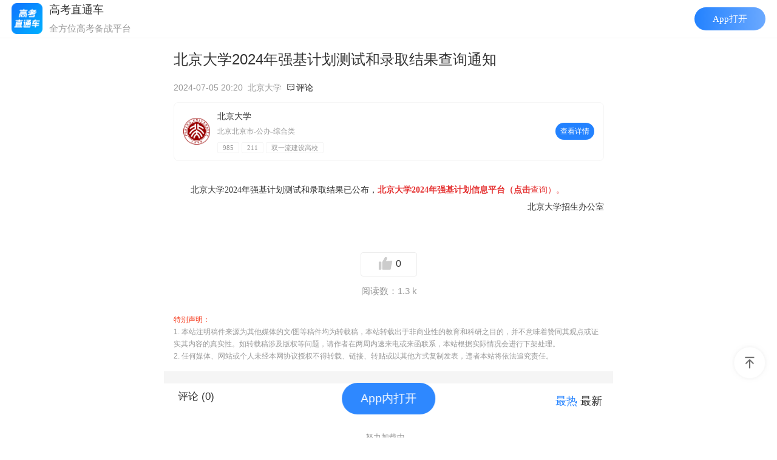

--- FILE ---
content_type: text/html; charset=UTF-8
request_url: https://app.gaokaozhitongche.com/newsguide/h/WXaj9vvg
body_size: 30746
content:

<!DOCTYPE html>
<html>
<head>
    <meta name="referrer" content="unsafe-url"/>
    <meta http-equiv="Content-Type" content="text/html; charset=utf-8">
    <meta http-equiv='content-language' content='zh'> 
    <title>北京大学2024年强基计划测试和录取结果查询通知-高考直通车</title>
    <meta http-equiv="X-UA-Compatible" content="IE=edge">
    <meta name="viewport" content="width=device-width,initial-scale=1.0,maximum-scale=1.0,user-scalable=0">
    <meta name="apple-mobile-web-app-capable" content="yes">
    <meta name="apple-mobile-web-app-status-bar-style" content="black">
    <meta name="format-detection" content="telephone=no">
    <link rel="shortcut icon" type="image/x-icon" href="//app.gaokaozhitongche.com/favicon.ico">
    <meta property="og:type" content="news">
    <meta property="og:title" content="北京大学2024年强基计划测试和录取结果查询通知-高考直通车">
    <meta property="og:description" content="　　北京大学2024年强基计划测试和录取结果已公布，北京大学2024年强基计划信息平台（点击查询）。北京大学招生办公室">
    <meta property="og:image" content="https://img.gaokaozhitongche.com/static/gkztclogo.png">
    <meta name="keywords" content="本科">
    <meta name="description" content="　　北京大学2024年强基计划测试和录取结果已公布，北京大学2024年强基计划信息平台（点击查询）。北京大学招生办公室-高考直通车">
    <!-- <meta name="shareimg" content="https://img.gaokaozhitongche.com/static/gkztclogo.png" id="shareimg"> -->
    <meta name="shareimg" content="https://imgs.app.gaokaozhitongche.com/zy/pic/2/190501092420316.jpeg" id="shareimg">
    <meta name="sharetitle" id="sharetitle" content="北京大学2024年强基计划测试和录取结果查询通知">
    <meta name="sharedsc" id="sharedsc" content="录取动态">
    <meta name="shareurl"
          content="https://app.gaokaozhitongche.com/newsguide/h/WXaj9vvg"
          id="shareurl">
    <meta name="shareTime" id="shareTime" content="2024-07-05 20:20:32">
    <meta name="needshare" content="yes" id="needshare">
    <!-- <meta name="apple-itunes-app" content="app-id=580462823, app-argument=gkztc://newsguide/h/WXaj9vvg"> -->
    <link rel="stylesheet" type="text/css" href="//app.gaokaozhitongche.com/static/css/news/news.min.css?v=20230711" id="newstyle"/>
    <link rel="stylesheet" type="text/css" href="/static/css/news/news_featured.css?v=20220925" id="newstyle"/>
    <!-- <link rel="stylesheet" type="text/css" href="/static/css/news/news.css?v=202209211630" id="newstyle"/> -->
    <link rel="stylesheet" type="text/css"
          href="//app.gaokaozhitongche.com/static/css/public/page_mp_article_improve2eb52b.css">
    <!-- <link rel="stylesheet" type="text/css" href="//app.gaokaozhitongche.com/static/css/public/dropload.min.css"/> -->
    <link rel="stylesheet" type="text/css" href="//app.gaokaozhitongche.com/static/css/public/iconfont.min.css">
    <link rel="stylesheet" type="text/css" href="//app.gaokaozhitongche.com/static/css/news/hidden_str.css"/>

    <!-- 打开app按钮样式 -->
    <link rel="stylesheet" type="text/css" href="/static/css/public/openapp.css"></link>

    <!-- 友盟统计 -->
    <script type="text/javascript">document.write(unescape("%3Cspan style='display:none;' id='cnzz_stat_icon_1279298074'%3E%3C/span%3E%3Cscript src='https://s4.cnzz.com/stat.php%3Fid%3D1279298074' type='text/javascript'%3E%3C/script%3E"));</script>
    
    <!-- lottie插件 -->
    <script src="//app.gaokaozhitongche.com/static/js/news/lottie.min.js"></script>  
    <script src="//app.gaokaozhitongche.com/css/news/json/clicked.js"></script>

    <script>
        // static 服务器域名   comment.js中会用到这个变量
        window.baseUrl = '//app.gaokaozhitongche.com';
        //适应设备，响应布局
        var setRem = function(designWidth, maxWidth, basefont) {
            var doc = document
            var win = window
            var docEl = doc.documentElement
            var remStyle = document.createElement('style')
            //var tid
            var refreshRem = function() {
                var width = docEl.getBoundingClientRect().width;
                maxWidth = maxWidth || 750;
                if (width > maxWidth) {
                    width = maxWidth
                }
                var rem = width / designWidth * basefont
                // console.log('rem',rem)
                remStyle.innerHTML = 'html {font-size:' + rem + 'px !important;}';
            }
            if (docEl.firstElementChild) {
                docEl.firstElementChild.appendChild(remStyle);
            } else {
                var wrap = doc.createElement('div');
                wrap.appendChild(remStyle);
                doc.write(wrap.innerHTML);
                wrap = null;
            }
            refreshRem();
        }
        setRem(375, 480, 20)
        // night shift
        function styleNight(bool) {
            if (bool) {
                document.getElementById('newstyle').setAttribute('href', '//app.gaokaozhitongche.com/static/css/news/news_night.css?v=20240829');
                var head = document.getElementsByTagName('head')[0];
                var link = document.createElement('link');
                link.rel = 'stylesheet';
                link.type = 'text/css';
                link.href = '//app.gaokaozhitongche.com/static/css/news/news_night2.css?v=20240829';
                link.id = 'newstyle2';
                head.appendChild(link);
            } else {
                document.getElementById('newstyle').setAttribute('href', '//app.gaokaozhitongche.com/static/css/news/news.min.css?v=202209211630');
                document.getElementsByTagName('head')[0].removeChild(document.getElementById('newstyle2'));
            }
        }
        // var _hmt = _hmt || [];
        // (function () {
        //     var hm = document.createElement("script");
        //     hm.src = "//hm.baidu.com/hm.js?c7e5df1bf9edcbb5832b938bf934e89f";
        //     var s = document.getElementsByTagName("script")[0];
        //     s.parentNode.insertBefore(hm, s);
        // })();
    </script>
</head>
<body>
<div class="mm_appmsg">
    <div class="rich_media">
        <div class="rich_media_inner">
            <div class="rich_media_area_primary">
                <h1 class="rich_media_title">北京大学2024年强基计划测试和录取结果查询通知</h1>

                <div class=" rich_media_meta_list">
                    <span class=" rich_media_meta rich_media_meta_text">2024-07-05 20:20</span>
                    <span class='rich_media_meta rich_media_meta_text source'>北京大学</span>
                    <a href="#comment"><span class="iconfont icon-comment">评论</span></a>
                </div> 
                
<div class="school"
                    style="display: flex;"                >
                    <img class="school__logo" src="https://img.gaokaozhitongche.com/zy/logo/2.jpg"/>
                    
                    <div class="school__content">
                        <div class="school__name">北京大学</div>
                        <div class="school__msg">
                            北京北京市-公办-综合类                        </div>
                        <div class="school__tags">
                        <div class='school__tag'>985</div><div class='school__tag'>211</div><div class='school__tag'>双一流建设高校</div>                            <!-- <div class="school__tag">211</div>
                            <div class="school__tag">985</div>
                            <div class="school__tag">双一流</div>
                            <div class="school__tag">强基</div> -->
                        </div>
                    </div>
                    <div id="toSchoolDetail" class="school__btn">查看详情</div>
                </div>

                <!-- 试题悬赏 -->
                <!--                                    <a href="javascript:;"
                       onclick="wkJsUploadPaper({news_id:,user_id:'',user_name:'',comment_id:'',paper_stat:})">

                        <div class="paper-upload paper-upload2">
                            <img class="img24" src="/css/news/icon/img_hb2.png"/>

                            <div style="padding-left: 40px;">点击上传本次考试试题赢赏金</div>
                            <img class="img22" src="/css/news/icon/img_arrow22.png"/>

                        </div>
                    </a>
                    -->                <div class="rich_media_content ">
                    <div id="container" class="main">
                        <div id="acontent" class="content">
                            <p style="padding: 0px; margin-top: 0px; margin-bottom: 0px; font-size: 14px; font-family: &quot;Microsoft YaHei&quot;; color: rgb(49, 49, 49); text-wrap: wrap; background-color: rgb(255, 255, 255);"><br/></p><p microsoft="" color:="" white-space:="" background-color:="" style="padding: 0px; margin-top: 0px; margin-bottom: 0px; font-size: 14px; font-family: &quot;Microsoft YaHei&quot;; color: rgb(49, 49, 49); text-wrap: wrap; background-color: rgb(255, 255, 255);" span="" p=""><span style="line-height: 2;">　　</span><span style="line-height: 2;">北京大学2024年强基计划测试和录取结果已公布</span><span style="line-height: 2;">，<a href="https://www.ccuut.edu.cn/admission_pku_qjjh/login.php" target="_self"><span a="" href="https://www.ccuut.edu.cn/admission_pku_qjjh" target="_blank" style="color: #E53333;" span=""><strong>北京大学2024年</strong><strong>强基计划</strong><strong>信息平台（点击</strong></span><span style="color: #E53333;" span="">查询）。</span></a></span><span style="line-height: 2;"></span></p><p microsoft="" color:="" white-space:="" background-color:="" style="padding: 0px; margin-top: 0px; margin-bottom: 0px; font-size: 14px; font-family: &quot;Microsoft YaHei&quot;; color: rgb(49, 49, 49); text-wrap: wrap; background-color: rgb(255, 255, 255); text-align: right;" p="" text-align:=""><span style="line-height: 2;">北京大学招生办公室</span></p><p><br/></p><p><br/></p>                            <div id="poll_box"></div>
                            <input type="hidden" id="user_id" name="user_id" value="0"><input type="hidden" id="is_admin" name="is_admin" value="">                            <!-- 试题悬赏 -->
                            <!--
                                <a href="javascript:;" onclick="wkJsUploadPaper({news_id:                                        ,user_id:'',user_name:'',comment_id:'',paper_stat://})">

                                    <div class="paper-upload">
                                        <img class="img24" src="/css/news/icon/img_hb.png"/>

                                        <div style="padding-left: 40px;">点击上传本次考试试题赢赏金</div>
                                        <img class="img22" src="/css/news/icon/img_arrow2.png"/>

                                    </div>
                                </a>
                                -->                                                        <div class="show-qrcode"></div>
                            <div class="gradient" id="gradient"></div>
                        </div>
                        <div id="mkmask"></div>
                        <div id="mkmaskout">
                            <div id="mkbox">
                                <div class="mk-info">登录高考直通车APP</div>
                                <div class="mk-info">查看完整试题答案</div>
                                <a href="https://app.gaokaozhitongche.com/d">                                    <div id="mkdown">好的</div>
                                </a>
                            </div>
                        </div>
                        <div class="mktips" id="mktip">查看完整试题</div>
                        <a href="gkztc://site/login/">                            <div class="mktip-login" id="mklogin">登录查看完整试题答案</div>
                        </a>
                        <div id="advert2"></div>
                                                <div class="buttons-block">
                            <div class="likenews-button d-flex">
                                <a href="javascript:;" class="diggs d-flex j-c f-dq">
                                    <!-- <i class="iconfont icon-appreciate diggIcon" style="font-size: 25px"></i> -->
                                    <img class="img-digg" id="diggunlike" style="display:block;"
                                         src="//app.gaokaozhitongche.com/static/img/news/img_unlike.png"/>
                                    <img class="img-digg" id="digglike" src="//app.gaokaozhitongche.com/static/img/news/img_like.png"/>
                                    <div class="diggFont">
                                        <span id="digg_count"class="diggNum">0</span>
                                    </div>
                                </a>
                            </div>
                        </div>
                        <div class="content_info">
                            <span id="read_count">阅读数：1.3 k</span>
                        </div>
                        <div class="statement" style="font-size: 12px;color:#999;line-height:20px;padding-bottom:15px;">
                            <span style="color:#f53112">特别声明：</span><br>
                            1. 本站注明稿件来源为其他媒体的文/图等稿件均为转载稿，本站转载出于非商业性的教育和科研之目的，并不意味着赞同其观点或证实其内容的真实性。如转载稿涉及版权等问题，请作者在两周内速来电或来函联系，本站根据实际情况会进行下架处理。
                            <br>2. 任何媒体、网站或个人未经本网协议授权不得转载、链接、转贴或以其他方式复制发表，违者本站将依法追究责任。
                        </div>
                    </div>
                </div>
                <link rel="stylesheet" type="text/css"
                    href="//app.gaokaozhitongche.com/css/page_mp_article_improve_combo2eb52b.css?v=202306161128">
            </div>
        </div>
        <!-- <div id="gg-banner"></div> -->
        <div id="advert"></div>
        <div id="gg-recommend" class="relateList" style="display: none">
                <h3 class="replayh3">相关图文</h3>
                <div id="gg-box" class="gg_box" >
            </div>
        </div>
        <!-- <div id="gg-banner" class="gg-banner">
        </div> -->

        <!-- 评论 -->
        <div class="replayList">
            <a name="comment" id="comment"></a>
            <a href="javascript:;"
               onclick="refreshComment(119941,0);">
                <div id="commentscount" class="replayh3" style="padding-left:0.9rem">评论区 (0)
                </div>
                <div id="comment-sort-type" class="comment-sort-type">
                  <span data-type='3' class="active">最热</span>
                  <span data-type='1'>最新</span>
                </div>
            </a>
            <div class="contentList">
                <div id="comment_list" class="lists"></div>
                                <div class="dropload-down">
                    <div class="load-text" style="width:100%;line-height:50px;font-size:13px;color:#999;text-align:center;">努力加载中...</div>
                </div>
            </div>
                    <!-- 下拉弹窗 -->
        <div class="maskShadow" onclick="hidePopup(1)"></div>
        <div class="popup"> 

        </div>
        <div class="popup-comment">
        </div>
        </div>
           
    </div>
</div>
<div class="reportcantainer" id="reportbox" data-commentid="" data-category="2"
     data-newsid='119941'>
     <div class="title">举报理由选择</div>
     <div id="report-reason-box">
        <label class="reason-item" for="report-reason1">
            <input id="report-reason1" type="radio" name="report-reason" value="涉及到广告的信息" style="display:none;">
            <span>涉及到广告的信息</span>
        </label>
        <label class="reason-item" for="report-reason2">
            <input id="report-reason2" type="radio" name="report-reason" value="黄赌毒/政治敏感等有害信息" style="display:none;">
            <span>黄赌毒/政治敏感等有害信息</span>
        </label>
        <label class="reason-item" for="report-reason3">
            <input id="report-reason3" type="radio" name="report-reason" value="辱骂等不友善行为" style="display:none;">
            <span>辱骂等不友善行为</span>
        </label>
        
    </div>
    <div class="report-btn">确定</div>
    <!-- <div class="rmgbt16 reportbtn" data-re="3">不文明行为</div>
    <div class="rmgbt16 reportbtn" data-re="2">广告诈骗</div>
    <div class="rmgbt16 reportbtn" data-re="1">考前答案</div>
    <div class="reportbtn" data-re="0">其他</div> -->
</div>
<div class="reportbox-out"></div>
<div class="news-toast czjz" id="mytoast"></div>
<div id="preview_out" style="display:none;overflow:scroll;width:100%;height:100%;position: fixed;background:#000;top:0;z-index:99;">
    <img id="preview_img" style="width:100%;height:auto;"  src="" alt="">
</div>
<!-- 官网 -->
<div style=" position: fixed;bottom:-100%;width: 100%;height: 2rem;line-height:2rem;margin: 0 auto;background:#444;text-align: center;">
        <a href="http://gkztc.cn/" style="color:#aaa;font-size:0.6rem;">高考直通车官网</a>
</div>
<div id="back-top" class="back-top"></div>
<div class="download-tip">
    <div class="download-box">
        <div class="app-icon">
            <img src="/static/img/base/gkztc_logo_big.png" alt="">
        </div>
        <p>哇哦！快加入高考直通车APP，发现更多精彩内容，与学霸一起交流学习吧！</p>
        <div class="copy-link">复制下载链接</div>
    </div>
</div>
<script src="//app.gaokaozhitongche.com/static/plugin/zepto/zepto.min.js"></script>
<!-- <script src="//app.gaokaozhitongche.com/static/js/utils/dropload.min.js"></script> -->
<script src="//app.gaokaozhitongche.com/static/js/utils/loadmore.js"></script>
<script src="//app.gaokaozhitongche.com/static/plugin/zepto/zepto.cookie.min.js"></script>
<script src="//app.gaokaozhitongche.com/static/js/news/nc.min.js?v=201906051840"></script>
<script src="//app.gaokaozhitongche.com/static/js/news/comment.min.js?v=202006041000"></script>

<!-- app分享配置 -->
<script src="//app.gaokaozhitongche.com/static/js/utils/appShare.js"></script>

<!-- 微信分享配置 -->
<script src="https://res.wx.qq.com/open/js/jweixin-1.6.0.js"></script>
<!-- <script src="//app.gaokaozhitongche.com/static/js/utils/weixin.js"></script> -->
<script src="/static/js/utils/weixin.js"></script>
<script src="/static/js/utils/tool.js?v=2024092516"></script>
<script>
    // 特殊处理来自 www.gaokaozhitongche.com/gaokaozhitongche.com 域名的网站的请求，不再显示
	if (navigator.userAgent.toLowerCase().indexOf('miniprogram') === -1 && document.referrer.indexOf('www.gaokaozhitongche.com') === -1 && document.referrer.indexOf('//gaokaozhitongche.com') === -1) {
        if(new URLSearchParams(location.search).get('app_nocache') == 'zy') {
            New('gkztczy://newsguide/h/WXaj9vvg')
        } else {
            New('gkztc://newsguide/h/WXaj9vvg')
        }
    }
</script>

<script>
    var globalData = {}
    var navi = navigator.userAgent

    var isInApp = function () {
        var navi = navigator.userAgent
        var n = navi.toLowerCase()
        var str = n.indexOf('gkztc')
        return str > -1
    };
    window.getAppToken = function(token){
        getDetailData(token)
    }
    // 给内容插入hidden-str
    function insertStr() {
        const array = [
            '高考直通车',
            '本文来源高考直通车',
            'GKZTC',
            '高 考 直 通 车',
            'gaokaozhitongche',
            'GaoKaoZhiTongChe',
            'Gao Kao Zhi Tong Che',
            'G K Z T C',
            '本 文 来 源 高 考 直 通 车',
            '5pys5paH5p2l5rqQ6auY6ICD55u06YCa6L2m',
            '来自高考直通车',
        ]
        const dom = $('#acontent > *')
        const randomStr = Math.floor(Math.random()*array.length)
        console.log('array[randomStr]', array[randomStr])
        console.log('content', dom, dom.length)
        const num = Math.floor(Math.random()*dom.length)
        console.log(dom[num])
        // dom[num].before($('<span class="hidden-str">' + array[randomStr] + '</span>'))
        $('<span class="hidden-str">' + array[randomStr] + '</span>').insertBefore(dom[num])
    }
    insertStr()
    var getDetailData = function(token){
        $.ajax({
            type: 'GET',
            url: 'https://app.gaokaozhitongche.com'+'/newsguide/detail?hid=' + 'WXaj9vvg',
            dataType: 'json',
            headers:{
                'authorization':token?'Bearer '+token:''
            },
            success: function (data) {
              globalData = data
               $('#is_admin').val(globalData.is_admin)
               $('#user_id').val(globalData.user_id)
               $('#commentscount').html('评论 ('+globalData.model.commentscount+')')
            //    initRelateNews(globalData.relatenews)
               initReadAndGigg(globalData.model.likecount,globalData.model.readcount)
               //   广告
                initAdvert(globalData)
                 //投票
                 initPollData(globalData.poll)
            },
            error: function (xhr, type) {
               
            }
        });
    }
    if(!isInApp()){
        getDetailData()
    }
    var initRelateNews = function(newsList){
        var len = newsList.length;
        if(len == 0) return;
        var htm = ' <div class="relateList">'+
                '<h3 class="replayh3">相关推荐</h3>'+
                '<div class="relateContentList">'+
                    '<ul>';
                        for(var i=0; i<len;i++){
                            htm += '<a class="relate_article_link" href="https://app.gaokaozhitongche.com/newsguide/h/'+newsList[i].hid+'" ><li>'+newsList[i].title+'</li></a>'
                        }
        htm +=      '</ul>'+
               '</div>'+
            '</div>';
        $('#relatenews_box').html(htm);
    }
    var initReadAndGigg = function(likecount,readcount){
         //    点赞数
         $("#digg_count").html(likecount)
                // 阅读数
         $("#read_count").html('阅读数：'+(readcount > 9999?(readcount/10000).toFixed(1)+' w':(readcount > 999?(readcount/1000).toFixed(1)+' k':readcount))) 
                
    }
    var initAdvert = function(data){
        if(data.advert){
            var htm = ''
            htm += '<div class="sponsor" data-id="' + data.advert.id + '">';
            htm += '<div class="sponsorimg-out">';
            htm +=(data.advert.type == '1' ? '<img class="sponsortip" src="'+ baseUrl +'/css/img/img_ggwz.png">' : '');
            htm += '<a href="'+data.advert.url+'" alt="'+data.advert.title+'" target="_blank"><img src="'+data.advert.imgurl+'"></a>';
            htm += '</div></div>';
            $('#advert').html(htm);
        }
        if(data.advert2){
            var htm = ''
            htm += '<div class="sponsor" data-id="' + data.advert2.id + '">';
            htm += '<div class="sponsorimg-out">';
            htm +=(data.advert2.type == '1' ? '<img class="sponsortip" src="'+ baseUrl +'/css/img/img_ggwz.png">' : '');
            htm += '<a href="'+data.advert2.url+'" alt="'+data.advert2.title+'" target="_blank"><img src="'+data.advert2.imgurl+'"></a>';
            htm += '</div></div>';
            $('#advert2').html(htm);
        }
        
    }
    //banner调用广告统计接口
    var pushAdStatus = function({id = '',action='',cb=null}){
        let time = parseInt(Date.now()/1000)
        let msg = [];
        let device_id = '';
        let os = '';            
        var navi = navigator.userAgent;
        if (navi.indexOf("GKZTC") > -1 && navi.indexOf("Android") > -1) {
            os = 'android';
        } else if(navi.indexOf("GKZTC") > -1 && navi.indexOf("iOS") > -1){
            os = 'ios';
        } else {
            os = 'h5';
        }
        msg.push({ad:id,action:action,ts:time}) ;
        msg = JSON.stringify(msg);
        $.ajax({
            url:'https://api.gaokaozhitongche.com'+'/v2/ad/statis',
            type:'POST',
            data:{
                msg,
                os,
                device_id,
            },
            success:function(res){
                if(res.code == 0){
                    cb && cb()
                }
            }
        })
    }

    $('#advert').click(function(){
        const adId = globalData.advert.id
        pushAdStatus({id:adId,action:'click',cb:null})
    })

    $('#advert2').click(function(){
        const adId = globalData.advert2.id
        pushAdStatus({id:adId,action:'click',cb:null})
    })

    $('#toSchoolDetail').click(function() {
        if (isWeixinQQWeibo()) {
          alert('点击右上角，选择"其他浏览器"打开网页');
          return;
        }
        
        if (!isInApp()) {
            setTimeout(function () {
                var ua = navigator.userAgent.toLowerCase();
                if (!!ua.match(/iphone|mac|ipod|ipad|ios/i)) {
                    window.location = 'https://apps.apple.com/cn/app/id580462823';
                } else {
                    if(new URLSearchParams(location.search).get('app_nocache') == 'zy') {
                        window.location = 'https://app.gaokaozhitongche.com/zyd';
                    } else {
                        window.location = 'https://app.gaokaozhitongche.com/d';
                    }
                }
            }, 3000);
        }

        if(new URLSearchParams(location.search).get('app_nocache') == 'zy') {
            location.href = 'gkztczy://college/2'
        } else {
            location.href = 'gkztc://college/2'
        }
    })


    var initPollData = function(poll){
        if(poll&&Object.keys(poll).length>0){
           var htm = ''+
            '<div class="poll_block">'+
                '<h3 class="poll_title">'+poll.title+(poll['multiple'] == 1 ? '【多选】' : '【单选】')+'</h3>';
                if (poll['pic']) {
                   htm += '<img src="'+poll['pic']+'">';
                }
               
                htm += '<ul class="poll_option_list" data-id="'+poll['id']+'"'+
                    'data-voters="'+poll['voters']+'"'+
                    'data-userid="'+globalData.user_id+'"'+
                    'data-answers="'+poll['answers']+'"'+
                    'data-multiple="'+poll['multiple']+'">';
                    for(var i=0,len=poll.options.length; i<len; i++){
                       
                        htm += '<li class="poll_option skillbar" data-voters="' + poll['voters'] + '" data-votes="' + poll.options[i].votes + '" data-key="' + poll.options[i].optionkey + '" data-id="' + poll['id'] + '" data-selected="' + poll.options[i].selected + '">';
                        htm += '<div class="skillbar-title"><span>' + poll.options[i].optiontext + '</span></div>';
                        htm += '<div class="skillbar-bar"></div>';
                        htm += '<div class="skill-bar-percent">';
                        htm += '<div class="checkbox-container">';
                        htm += '<div class="checkbox-on ' + (poll['multiple'] == 1 ? 'skillbar-checkbox-on' : 'skillbar-radio-on') + '" style="display:none"></div>';
                        htm += '<div class="checkbox-un ' + (poll['multiple'] == 1 ? 'skillbar-checkbox-out' : 'skillbar-radio-out') + '"></div>';
                        htm += '</div>';
                        htm += '</div>';
                        htm += '</li>';
                        
                    }
                   
                htm +='</ul>';
                htm +='<button class="send-poll">投票</button></div>'
            
            $('#poll_box').html(htm)
            initPollAction()
        }
    }
    var initPollAction = function(){
        // 投票开始
        var poll_list = $('.poll_option_list');
        var pollid = poll_list.data('id');
        var pollvoters = poll_list.data('voters');
        var userid = poll_list.data('userid');
        var answers = poll_list.data('answers');
        var multiple = poll_list.data('multiple');
        
        if (userid != "" && userid != 0 && answers != "" && answers != 0) {
            showPoll(pollid, pollvoters, "");
        }
        $('.poll_option').click(function () {
            if (userid == "" || userid == 0) {
                alert('请登录后投票');
                return;
            }
            if (answers != "" && answers != 0) {
                alert('已经投过票了');
                return;
            }
            var target = $(this);
            if (multiple != 1) {
                $(".checkbox-un").show();
                $(".checkbox-on").hide();
                target.find(".checkbox-un").hide();
                target.find(".checkbox-on").show();
            } else {
                target.find(".checkbox-un").toggle();
                target.find('.checkbox-on').toggle();
            }
        });

        $(".send-poll").click(function () {
            var optionkey = [];
            var optionsTarget = $(".checkbox-on");
            for (var i = 0; i < optionsTarget.length; i++) {
                if (optionsTarget.eq(i).css("display") != "none") {
                    optionkey.push(i + 1);
                }
            }
            if (optionkey.length == 0) {
                alert("请至少选择一项");
                return;
            }
            var length = optionkey.length;
            optionkey = optionkey.join(",");

            var b_obj = {pollid: pollid, optionkey: optionkey, userid: userid};
            $.ajax({
                type: 'POST',
                url: 'https://app.gaokaozhitongche.com'+'/news/vote',
                data: b_obj,
                dataType: 'json',
                success: function (data) {
                    if (data.code == 0) {
                        poll_list.data('answers', optionkey);
                        pollvoters = parseInt(pollvoters) + length;
                        $(".send-poll").remove();
                        showPoll(pollid, pollvoters, optionkey);
                    } else {
                        alert(data.msg);
                    }
                }
            });
        });

        function showPoll(pollid, voters, optionkey) {
            optionkey = optionkey || "";
            var arr = optionkey.split(",");
            $('.skillbar').each(function () {
                var self_bar = $(this);
                var votes = self_bar.data('votes');
                var selected = self_bar.data('selected');
                var skillbar_bar = self_bar.find('.skillbar-bar');
                if (selected == 1) {
                    skillbar_bar.addClass('skillbar-selected');
                }
                if (arr.indexOf(self_bar.data('key').toString()) != -1) {
                    votes = parseInt(votes) + 1;
                    self_bar.data('selected', 1);
                    skillbar_bar.addClass('skillbar-selected');
                }
                var percent = Math.floor((votes / voters) * 100).toString() + '%';
                self_bar.find('.skill-bar-percent').text(percent + ' ' + votes + '票').show();
                skillbar_bar.animate({width: percent}, 2000);
            });
        }

        // 投票结束
    }
    var openShortLink = function (shortlink) {
        if (isWeixinQQWeibo()) {
            return;
        }
        var judge = canOpenShortLink()
        if (judge) {
            window.location = shortlink
        }
    };
    var canOpenShortLink = function () {
        var navi = navigator.userAgent
        var n = navi.toLowerCase()
        var inandroid = n.match(/android/)
        var inios = n.match(/iphone/)
        return inandroid || inios
    };
     /**复制文本 */
     function copyText(node) {
        if (!node) {
            return;
        }
        var result;
        // 将复制内容添加到临时textarea元素中
        var tempTextarea = document.createElement('textarea');
        document.body.appendChild(tempTextarea);
        if (typeof(node) == 'object') {
            // 复制节点中内容
            // 是否表单
            if (node.value) {
                tempTextarea.value = node.value;
            } else {
                tempTextarea.value = node.innerHTML;
            }
        } else {
            // 直接复制文本
            tempTextarea.value = node;
        }
        // 判断设备
        var u = navigator.userAgent;
        if (u.match(/(iPhone|iPod|iPad);?/i)) {
            // iOS
            // 移除已选择的元素
            window.getSelection().removeAllRanges();
            // 创建一个Range对象
            var range = document.createRange();
            // 选中
            range.selectNode(tempTextarea);
            // 执行选中元素
            window.getSelection().addRange(range);
            // 复制
            result = document.execCommand('copy');
            // 移除选中元素
            window.getSelection().removeAllRanges();

        } else {
            // 选中    
            tempTextarea.select();
            // 复制
            result = document.execCommand('Copy');
        }
        // 移除临时文本域
        document.body.removeChild(tempTextarea);
        return result;
    };
    var comment_sort_type = 3 // 排序 2: 最热   1：最新
    $(function () {
        
        var newsinfoid = 119941;
        var counter = 1;
        var num = 30;  // 每页展示个数
        var pageStart = 0, pageEnd = 0;
        var noMore = false
        var loading = false
        var haveComment = false;


        loadmore(function(){
          if(noMore||loading){
            return
          }
          loading = true
          $.ajax({
              type: 'GET',
              // url: 'https://app.gaokaozhitongche.com' + '/v2/news-bkzn-comment/comment-index2?hid=' + 'WXaj9vvg' + '&page=' + counter + '&count=' + num +'&access_token=',
              // url: 'https://testapi.gaokaozhitongche.com/v2/news-bkzn-comment/comment-index2?hid=' + 'WXaj9vvg' + '&page=' + counter + '&count=' + num +'&access_token=',
              url: 'https://api.gaokaozhitongche.com' + '/v2/news-bkzn-comment/comment-index2?hid=' + 'WXaj9vvg' + '&page=' + counter + '&count=' + num + '&sort=' + comment_sort_type +'&access_token=',
              dataType: 'json',
              success: function (data) {
                  if (data.data.items.length > 0) {
                      haveComment = true
                      counter++;
                      pageEnd = num * counter;
                      pageStart = pageEnd - num;
                      for (var i = pageStart, j = 0, len = data.data.items.length; j < len; j++, i++) {
                          var item =data.data.items[j];
                            $('.lists').append(getCommentItem(item));
                      } 
                      if (data.length < num) {
                          // me.lock();
                          // me.noData();
                          noMore = true
                          $('.dropload-down .load-text').html('没有了哦，来评一下吧！1')
                      }
                  } else {
                      noMore = true
                      if(!haveComment){
                        $('.dropload-down').prepend('<img class="img_nocomment" style="display:block;"  src="/css/news/icon/img_nocomment.png"/>')
                        $('.dropload-down .load-text').html('评论还是空空的，快来说两句吧～')
                      } else {
                        if(isInApp()){
                          $('.dropload-down .load-text').html('已经到底啦~')
                        } else {
                          
                          // $('.dropload-down').prepend('<div class="noapp_nocomment">打开App</div>')
                          $('.dropload-down .load-text').remove()
                        }
                      }
                      // me.lock();
                      // me.noData();
                  }
                  // 更新点赞icon
                  updateLikeComment();
                  loading = false
              },
              error: function (xhr, type) {
                  // alert('网络错误，请稍后重试!');
                  loading = false
                  $('.dropload-down .load-text').html('网络错误，请稍后重试!')
              }
          });
        })
        if(isInApp()){
          $('.information-like').remove();
          $('#topComment').hide();
        }
        // $('.contentList').dropload({
        //     scrollArea: window,
        //     distance: 10,
        //     domDown: {
        //         domClass: 'dropload-down',
        //         domRefresh: '<div class="dropload-refresh">↑上拉加载更多</div>',
        //         domLoad: '<div class="dropload-load"><span class="loading"></span>努力加载中...</div>',
        //         domNoData: '<div class="dropload-noData">没有了哦，来评一下吧</div>'
        //     },
        //     loadDownFn: function (me) {
        //         $.ajax({
        //             type: 'GET',
        //             url: 'https://app.gaokaozhitongche.com'+'/newsguide/comment?id=' + newsinfoid + '&page=' + counter + '&count=' + num,
        //             dataType: 'json',
        //             success: function (data) {
        //                 if (data.length > 0) {
        //                     counter++;
        //                     pageEnd = num * counter;
        //                     pageStart = pageEnd - num;

        //                     for (var i = pageStart, j = 0, len = data.length; j < len; j++, i++) {
        //                         var item = data[j];
        //                         $('.lists').append(getCommentItem(item));
        //                     } // end for
        //                     if (data.length < num) {
        //                         me.lock();
        //                         me.noData();
        //                     }
        //                 } else {
        //                     me.lock();
        //                     me.noData();
        //                 }
        //                 // 更新点赞icon
        //                 updateLikeComment();
        //                 // 每次数据加载完，必须重置
        //                 me.resetload();

        //             },
        //             error: function (xhr, type) {
        //                 // alert('网络错误，请稍后重试!');
        //                 // 即使加载出错，也得重置
        //                 me.resetload();
        //             }
        //         });
        //     }
        // });
        // wx.ready(function() {
        
        //     // 判断是否app打开
        //     var navi = navigator.userAgent;
        //     var str = navi.indexOf('GKZTC');
        //     if (str < 0) {
        //         //加入图片
        //         var banner = "<div class='weixin-share-wrap'>";
        //         banner += "<div class='top'>";
        //         banner += "<img src='https://img.gaokaozhitongche.com/static/gkztclogo.png' class='icon' />";
        //         banner += "<div class='app-title'>";
        //         banner += "<div class='row1'>高考直通车</div>";
        //         banner += "<div class='row2'>全国高中生都在用</div>";
        //         // banner += "<p class='row3'>";
        //         // banner += "<span class='star-filled'></span>";
        //         // banner += "<span class='star-filled'></span>";
        //         // banner += "<span class='star-filled'></span>";
        //         // banner += "<span class='star-filled'></span>";
        //         // banner += "<span class='star-filled'></span>";
        //         // banner += "</p>";
        //         banner += "</div>";
        //         banner += '<div class="download">下载<wx-open-launch-app id="openApp" style="width:100%;height:100%;overflow:hidden;position:absolute;top:0;left:0;"  appid="wxe9c853e524069541" extinfo="'+(location.origin+location.pathname)+'" ><script type="text/wxtag-template"> <style> .wx-btn{ width:100%;height:200px; }</style><div class="wx-btn"></div><\/script></wx-open-launch-app></div>';
        //         // banner += "<a href='https://app.gaokaozhitongche.com/d' id='openApp' class='download'>下载</a>";
        //         banner += "</div>";
        //         banner += "</div>";
        //         $('.main').append(banner);

        //         $('#openApp').bind('click', function (e) {
        //             if(navigator.userAgent.toLowerCase().indexOf('miniprogram') != -1){
        //                 console.log('小程序')
        //                 $('.download-tip').show()
        //                 return false
        //             }
        //             if(isWeixin()){
        //             // 微信环境 打开app
        //             return
        //             }
        //             e.preventDefault(e);
        //             if (isWeixinQQWeibo()) {
        //                 alert('点击右上角，选择"其他浏览器"打开网页');
        //                 return;
        //             }
        //             setTimeout(function () {
        //                 var ua = navigator.userAgent.toLowerCase();
        //                 if(!!ua.match(/iphone|mac|ipod|ipad|ios/i)){
        //                     window.location = 'https://apps.apple.com/cn/app/id580462823';
        //                 }else{
        //                     window.location = 'https://app.gaokaozhitongche.com/d';
        //                 }
        //             }, 3000);
        //             var shortlink = 'gkztc://newsguide/h/WXaj9vvg';
        //             openShortLink(shortlink)
        //         });
        //         $('.download-tip').on('click', function () {
        //             $(this).hide()
        //         })
        //         $('.download-tip .copy-link').on('click', function(){
        //             copyText('https://app.gaokaozhitongche.com/d')
        //             alert('下载链接已复制，快去浏览器打开下载吧！')
        //         })

        //         $('#link-comment a').bind('click', function () {
        //             alert('下载App才可以评论哦!');
        //         });
        //         $('.paper-upload').bind('click', function () {
        //             alert('下载App才可以上传试题哦!');
        //         });
        //         // $('.replayList').on('click', 'replaya', function () {
        //         //     alert('下载App才可以回复哦!');
        //         // });

        //         // qrcode
        //         if (navi.toLowerCase().match(/MicroMessenger/i) == 'micromessenger') {
        //             $('.show-qrcode').html('<img src="https://img.gaokaozhitongche.com/static/gkztcwx.png" width="300">');
        //         }
        //     }
        // })

        // 荐文章
        if ($.cookie('cooke_info_119941') == 1) {
            // $(".diggIcon").removeClass('icon-appreciate').addClass('icon-appreciatefill');
            $("#digglike").show()
            $("#diggunlike").hide()
            $(".diggs").addClass('diggs-active');
        }
        $('.diggs').on('click', function () {
            var liked = $.cookie('cooke_info_119941');
            var user_id = $('#user_id').val();
            $.ajax({
                type: 'POST',
                url: 'https://app.gaokaozhitongche.com'+'/newsguide/like-info',
                data: {id:119941, liked: liked?liked:0, user_id: user_id},
                dataType: 'json',
                success: function (data) {
                    if(data.code == 0){
                        if (liked > 0) {
                            $.cookie('cooke_info_119941', 0);
                            $('.diggs').removeClass('diggs-active');
                            $("#digglike").hide()
                            $("#diggunlike").show()
                            // $(".diggIcon").removeClass('icon-appreciatefill').addClass('icon-appreciate');
                            $(".diggNum").text(parseInt($(".diggNum").text()) - 1);
                        } else {
                            $.cookie('cooke_info_119941', 1);
                            $('.diggs').addClass('diggs-active');
                            $("#digglike").show()
                            $("#diggunlike").hide()
                            // $(".diggIcon").removeClass('icon-appreciate').addClass('icon-appreciatefill');
                            $(".diggNum").text(parseInt($(".diggNum").text()) + 1);
                        }
                    }else{
                        alert(data.msg)
                    }
                }
            });
            
        });

        //评论排序切换
        $('#comment-sort-type span').on('click',function(e){
          e.stopPropagation();
          $('#comment-sort-type span').toggleClass('active')
          comment_sort_type = $(this).attr('data-type')
          counter = 1
          noMore = false
          loading = false
          $('.lists').html('')
          // getComment()
        })

        // 赞评论
        updateLikeComment();
        var lists = $('.lists');
        lists.on('click','.menu-btn',function(){
            if(!isInApp()){
              alert('点击右上角，选择"其他浏览器"打开网页')
              return;
            } 
            $('.options_list').hide()
            $(this).parent().find('.options_list').show()
            $(".maskShadow").show();
            
          return false
        })
        lists.on('click','.options_list',function(){
          hidePopup()
          // return false
        })
        lists.on('click', '.commentdigg', function () {
            if(!isInApp()){
              alert('点击右上角，选择"其他浏览器"打开网页')
              return;
            } 
            //var likecomment = $(this).children('.likecomment');
            var likecomment = $(this).children('.digg2-like');
            var unlikecomment = $(this).children('.digg2-unlike');
            var liketext = $(this).children('.liketext');
            var likeAn = $(this).children('.likeAn')
            var commentid = $(this).data('id');
            var liked = $.cookie('cooke_comment_' + commentid);
            var user_id = $('#user_id').val();
            $.ajax({
                type: 'POST',
                url: 'https://app.gaokaozhitongche.com'+'/newsguide/like-info',
                data: {id: commentid, liked: liked?liked:0, user_id: user_id},
                dataType: 'json',
                success: function (data) {
                    if (data.code == 0) {
                        if (liked > 0) {
                            $.cookie('cooke_comment_' + commentid, 0);
                            liketext.removeClass('coltheme').text(parseInt(liketext.text()) - 1);
                            unlikecomment.show()
                            likecomment.hide()
                            likeAn.hide()
                            likeAn.empty(); 
                        } else {
                            $.cookie('cooke_comment_' + commentid, 1);
                            liketext.addClass('coltheme').text(parseInt(liketext.text()) + 1);
                            unlikecomment.hide()
                            // likecomment.show()
                            lottie.loadAnimation({ //初始化
                              container: likeAn[0],//在哪个dom容器中生效
                              renderer: 'svg',//渲染方式svg
                              loop: false,//循环
                              autoplay: true,//自动播放
                              animationData: animationData,//
                              assetsPath: globalData.cdnUrl+'/css/news/icon/'
                            })
                            likeAn.show()
                        }
                    } else {
                        alert(data.msg);
                    }
                }
            });
           
        });
        lists.on('click', '.deletecomment', function () {
            if (confirm('是否要删除此评论?')) {
                var _self = $(this);
                var comment_id = _self.data('commentid');
                var user_id = $('#user_id').val();
                $.ajax({
                    type: 'POST',
                    url: 'https://app.gaokaozhitongche.com'+'/newsfeatured/delete-comment',
                    data: {user_id: user_id, comment_id: comment_id},
                    dataType: 'json',
                    success: function (data) {
                        alert(data.msg);
                        if (data.code == 0) {
                            window.location.reload();
                        }
                    }
                });
            }
        });
        var popup_comment = $('.popup-comment');
        popup_comment.on('click','.menu-btn',function(){
            if(!isInApp()){
              alert('点击右上角，选择"其他浏览器"打开网页')
              return;
            } 
            $('.options_list').hide()
            $(this).parent().find('.options_list').show()
            $(".maskRelShadow").show();

          return false
        })
        popup_comment.on('click','.options_list',function(){
          hidePopup()
          // return false
        })
        popup_comment.on('click', '.commentdigg', function () {
            if(!isInApp()){
              alert('点击右上角，选择"其他浏览器"打开网页')
              return;
            } 
            //var likecomment = $(this).children('.likecomment');
            var likecomment = $(this).children('.digg2-like');
            var unlikecomment = $(this).children('.digg2-unlike');
            var liketext = $(this).children('.liketext');
            var commentid = $(this).data('id');
            var liked = $.cookie('cooke_comment_' + commentid);
            var user_id = $('#user_id').val();
            $.ajax({
                type: 'POST',
                url: 'https://app.gaokaozhitongche.com'+'/newsfeatured/like-comment',
                data: {id: commentid, liked: liked?liked:0, user_id: user_id},
                dataType: 'json',
                success: function (data) {
                    if (data.code == 0) {
                        if (liked > 0) {
                            $.cookie('cooke_comment_' + commentid, 0);
                            liketext.removeClass('coltheme').text(parseInt(liketext.text()) - 1);
                            unlikecomment.show()
                            likecomment.hide()
                        } else {
                            $.cookie('cooke_comment_' + commentid, 1);
                            liketext.addClass('coltheme').text(parseInt(liketext.text()) + 1);
                            unlikecomment.hide()
                            likecomment.show()
                        }
                    } else {
                        alert(data.msg);
                    }
                }
            });
           
        });
        popup_comment.on('click', '.deletecomment', function () {
            if (confirm('是否要删除此评论?')) {
                var _self = $(this);
                var comment_id = _self.data('commentid');
                var user_id = $('#user_id').val();
                $.ajax({
                    type: 'POST',
                    url: 'https://app.gaokaozhitongche.com'+'/newsfeatured/delete-comment',
                    data: {user_id: user_id, comment_id: comment_id},
                    dataType: 'json',
                    success: function (data) {
                        alert(data.msg);
                        if (data.code == 0) {
                            window.location.reload();
                        }
                    }
                });
            }
        });
        // var sharemsg = {
        //   title: '北京大学2024年强基计划测试和录取结果查询通知',
        //   desc: '录取动态'+'栏目',
        //   url: location.href, // 分享链接
        //   img: 'https://imgs.app.gaokaozhitongche.com/zy/pic/2/190501092420316.jpeg'.length >10?'https://imgs.app.gaokaozhitongche.com/zy/pic/2/190501092420316.jpeg':'https://img.gaokaozhitongche.com/static/gkztclogo.png',
        //   need: 'yes',
        // }
        // AppShare.setShareInfo(sharemsg)
        // 分享设置
        // wx_share({
        //     title: document.getElementById('sharetitle').content || '',
        //     desc: document.getElementById('sharedsc').content  || '',
        //     link: document.getElementById('shareurl')?document.getElementById('shareurl').content:window.location.href,
        //     // link: window.location.href,
        //     imgUrl: document.getElementById('shareimg').content || '',
        //     type: '', //分享类型,music、video或link，不填默认为link,
        //     dataUrl: '', //如果type是music或video，则要提供数据链接，默认为空,
        //     successFn: function(){
        //         // 用户确认分享后执行的回调函数
        //     },
        //     cancelFn: function(){
        //         // 用户取消分享后执行的回调函数
        //     }
        // },window.location.href);
    });

    function updateLikeComment() {
        // $('.likecomment').each(function () {
        //     var commentid = $(this).data('id');
        //     if ($.cookie('cooke_comment_' + commentid) == 1) {
        //         $(this).removeClass('icon-appreciate').addClass('icon-appreciatefill');
        //     } else {
        //         
        //     }
        // });
        $('.commentdigg').each(function () {
            if(!isInApp()){
              return;
            } 
            var commentid = $(this).data('id');
            if ($.cookie('cooke_comment_' + commentid) == 1) {
                $(this).children(".digg2-unlike").hide()
                $(this).children(".digg2-like").show()
                $(this).children('.liketext').addClass('coltheme')
            } else {
                $(this).children(".digg2-like").hide()
                $(this).children(".digg2-unlike").show()
                $(this).children('.liketext').removeClass('coltheme')
            }
        });
    }

    function initopenapped(shortLink,id) {
          // 在微信就用微信的开放标签，不在的话就走标准流程
          if (!inApp()) {
            if (isWeixin()) {
              OpenAppBtnWxed(shortLink,id)
            } else {
              OpenAppBtned(shortLink,id)
            }
          }
        }
        function OpenAppBtned(shortLink,id) {
          $(id).bind('click', function (e) {
            e.preventDefault(e);
            if (isWeixinQQWeibo()) {
              alert('点击右上角，选择"其他浏览器"打开网页');
              return;
            }
            setTimeout(function () {
              var ua = navigator.userAgent.toLowerCase();
              if (!!ua.match(/iphone|mac|ipod|ipad|ios/i)) {
                window.location = 'https://apps.apple.com/cn/app/id580462823';
              } else {
                if(new URLSearchParams(location.search).get('app_nocache') == 'zy') {
                    window.location = 'https://app.gaokaozhitongche.com/zyd';
                } else {
                    window.location = 'https://app.gaokaozhitongche.com/d';
                }
              }
            }, 1000);
            if (shortLink) {
              location.href = shortLink
            }
          });
        }
        function OpenAppBtnWxed(shortLink,id) {
          wx.ready(function () {
            // 判断是否app打开
            var navi = navigator.userAgent;
            var str = navi.indexOf('GKZTC');
            if (str < 0) {
              $(id).bind('click', function (e) {
              // $('#openAppNew').bind('click', function (e) {
                if (navigator.userAgent.toLowerCase().indexOf('miniprogram') != -1) {
                  $('.download-tip').show()
                  return false
                }
                if (isWeixin()) {
                  // 微信环境 打开app
                  return
                }
                e.preventDefault(e);
                if (isWeixinQQWeibo()) {
                  alert('点击右上角，选择"其他浏览器"打开网页');
                  return;
                }
                setTimeout(function () {
                  var ua = navigator.userAgent.toLowerCase();
                  if (!!ua.match(/iphone|mac|ipod|ipad|ios/i)) {
                    window.location = 'https://apps.apple.com/cn/app/id580462823';
                  } else {
                    if(new URLSearchParams(location.search).get('app_nocache') == 'zy') {
                        window.location = 'https://app.gaokaozhitongche.com/zyd';
                    } else {
                        window.location = 'https://app.gaokaozhitongche.com/d';
                    }
                  }
                }, 3000);
                location.href = shortLink
              });

              $(id).bind('launch', function (e) {
              // $('#openAppNew').bind('launch', function (e) {
                console.log('success');
              });
              $(id).bind('error', function (e) {
              // $('#openAppNew').bind('error', function (e) {
                console.log('fail', e.detail);
                alert('点击右上角，选择"其他浏览器"打开网页');
              })
            }
          })
          // 微信配置失败就还是走原来的分享
          wx.error(function () {
            OpenAppBtn(shortLink)
          })
        }

    // 刷新评论功能
    function refreshComment() {
        hidePopup()
        var counter = 1;
        var num = 30;  // 每页展示个数
        var pageStart = 0, pageEnd = 0;
        loading = true
        $.ajax({
            type: 'GET',
            // url: 'https://app.gaokaozhitongche.com'+'/v2/news-bkzn-comment/comment-index2?id=' + 119941,
            url: 'https://api.gaokaozhitongche.com' + '/v2/news-bkzn-comment/comment-index2?hid=' + 'WXaj9vvg' + '&page=' + counter + '&count=' + num + '&sort=' + comment_sort_type +'&access_token=',
            dataType: 'json',
            success: function (data) {
                var element = '';
                if (data.data.items.length > 0) {
                    counter++;
                    pageEnd = num * counter;
                    pageStart = pageEnd - num;

                    for (var i = pageStart, j = 0, len = data.data.items.length; j < len; j++, i++) {
                        var item = data.data.items[j];
                        element += getCommentItem(item);
                    } // end for
                } else {
                    // me.lock();
                    // me.noData();
                }
                $('.lists').html(element);
                // 更新点赞icon
                updateLikeComment();
                // 每次数据加载完，必须重置
                // me.resetload();
                loading = false
            },
            error: function (xhr, type) {
                // 即使加载出错，也得重置
                // me.resetload();
                loading = false
            }
        });
    }

    function getReplayComments(comment_id,items) {
      let obj = {
        news_id: 119941,
        user_id : items.wbuser_id,
        user_name : items.user.nickname,
        comment_id:items.id,
        belong_comment_id: items.id,
        show_keyboard:'1'
      };
      wkJsCall(obj,true)
      var counter = 0;
      var num = 30;  // 每页展示个数
      var pageStart = 0, pageEnd = 0;
      $.ajax({
              type: 'GET',
              // url: 'https://app.gaokaozhitongche.com' + '/v2/news-bkzn-comment/comment-index2?hid=' + 'WXaj9vvg' + '&page=' + counter + '&count=' + num +'&access_token=',
              // url: 'https://testapi.gaokaozhitongche.com/v2/news-bkzn-comment/comment-index2?hid=' + 'WXaj9vvg' + '&page=' + counter + '&count=' + num +'&belong_comment_id='+ comment_id,
              url: 'https://api.gaokaozhitongche.com' + '/v2/news-bkzn-comment/comment-index2?hid=' + 'WXaj9vvg' + '&page=' + counter + '&count=' + num +'&belong_comment_id='+ comment_id +'&access_token=',
              dataType: 'json',
              success: function (data) {
                  if (data.data.items.length > 0) {
                      counter++;
                      pageEnd = num * counter;
                      pageStart = pageEnd - num;

                      $('.popup-comment').append(
                        `
                        <div class="maskRelShadow" onclick="hideReplPopup()"></div>
                        <div class="popup-title"><img onclick="hidePopup(1)" class="popupClose" src="/css/news/icon/delete.png"><div>评论回复</div></div>
                        `
                      );
                      $('.popup-comment').append(getReplayCommentItem(items,items.id));
                      $('.popup-comment').append(
                        `<div class="fenge-line"></div>
                        <div class="fenge-replay">回复(${items.co_comment_count})</div>
                        `
                      );
                      for (var i = pageStart, j = 0, len = data.data.items.length; j < len; j++, i++) {
                          var item =data.data.items[j];
                            $('.popup-comment').append(getReplayCommentItem(item,items.id));
                      }
                      if (data.length < num) {
                          // me.lock();
                          // me.noData();
                          noMore = true
                          // $('.dropload-down .load-text').html('没有了哦，来评一下吧！')
                      }
                  } else {
                      noMore = true
                      // $('.dropload-down .load-text').html('没有了哦，来评一下吧！')
                      // me.lock();
                      // me.noData();
                  }
                  // 更新点赞icon
                  updateLikeComment();
                  loading = false
              },
              error: function (xhr, type) {
                  // alert('网络错误，请稍后重试!');
                  loading = false
                  $('.dropload-down .load-text').html('网络错误，请稍后重试!')
              }
          });
    }

    function showOption(item,belong_comment_id,event){
      if(!isInApp()){
        return;
      } 
      var is_admin = globalData.is_admin?'1':'0';
      var user_id = globalData.user_id;
      var listElem = '';
      listElem += '<div class="btn-float cancelaction"><a href="javascript:;" onclick="wkJsCall({news_id:'
      + 119941 +', user_id:\'' + item['wbuser_id'] + '\',user_name:\''
      + item['user']['nickname']  + '\',show_keyboard:\'1\'' + ',belong_comment_id:\'' + belong_comment_id + '\',comment_id:\'' + item['id'] + '\'});"> 评论</a></div>';
      if (is_admin != 1 && user_id != item['user']['id'] && user_id != undefined) {
        listElem += '<div class="btn-float"><a href="javascript:;" class="reportcomment" data-commentid="' + item['id'] + '" > 举报</a></div>';
      }
      if (((is_admin == 1 && user_id != 0) || user_id == item['user']['id']) && isInApp()) {
        listElem += '<div class="btn-float"><a href="javascript:;" class="deletecomment" data-commentid="' + item['id'] + '" > 删除</a></div>';
      }
      listElem += '<div class="btn-float" onclick="hidePopup()"><a href="javascript:;" data-commentid="' + item['id'] + '" > 取消</a></div>';
      // $(this).find('.options_list').show()
      $($(event.target.nextElementSibling)).append(listElem);
    }

    function showPopup(dataset){
      $('.popup').append(getPopupItem(dataset));
      $(".popup").addClass('tipShow');
      $(".maskShadow").show();
    }
    function hidePopup(ismask){
      // $(".popup").removeClass('tipShow');
      $(".popup-comment").removeClass('tipShow-comment');
      // $("#popup-name").remove();
      // $(".popup-main").remove();
      $(".popup-comment").children().remove();
      $(".maskShadow").hide();
      $('.options_list').html('');
      $('.options_list').hide()
      if(ismask == 1){
        let obj = {
          user_id:'',
          user_name:'',
          comment_id:'',
          belong_comment_id:'',
          show_keyboard:'0',
          news_id:119941,
        }
        wkJsCall(obj,true)
      }
    }

    function hideReplPopup(){
      // $(".popup").removeClass('tipShow');
      // $("#popup-name").remove();
      // $(".popup-main").remove();
      $(".maskRelShadow").hide();
      $('.options_list').html('');
      $('.options_list').hide()
    }

    function getPopupItem(dataset) {
      var element = '';
      element += '<div class="popup-main">';//1
      element += '<div id="popup-record" class="popup-item">回复';//1
      if(dataset.name) {
        element += `<span id="popup-name" style="color: #999999;font-size: 0.55rem;">(${dataset.name})</span>`;//1
      }
      element += '</div>';//1
      element += '<div class="popup-item">复制</div>';//1
      element += '<div class="popup-item">举报</div>';//1
      element += '<div class="popup-close" onclick="hidePopup()">取消</div>';//1
      element += '</div>';//1
      element += '</div>';//1
      return element;
    }

    function popupReplay() {
      $(".popup-comment").addClass('tipShow-comment');
      $(".maskShadow").show();
    }

    function getReplayCommentItem(item,belong_comment_id){
      popupReplay()
      var is_admin = globalData.is_admin?'1':'0';
        var user_id = globalData.user_id;
        var element = '';
        element += '<div class="comment-item">';//1
        element += '<div class="comment-top">';//1
        element += '<div class="head-img" onclick="wkJsShowProfile(' + item['user']['id'] + ')">';
        // 官方账号标识icon
        if(item['user']['verified_type'] == 1){
            element += '<img class="head-icon"  src="//app.gaokaozhitongche.com/static/img/base/icon_ide_gf.png"/>';
        }
        // 校友认证标识
        if(item['user']['verified_type'] == 2){
            element += '<img class="head-icon"  src="//app.gaokaozhitongche.com/static/img/base/icon_ide_kxrz.png"/>';
        }

        if(item['user']['profile_image_url']){
          element += '<img src="' + item['user']['profile_image_url'] + '" />';
        } else {
          element += '<img src="/static/img/base/img_head.png" />';
        }
        element += '</div>';//2
        element += '<div class="replay_detail">';//3

        element += '<div class="user_name" onclick="wkJsShowProfile(' + item['user']['id'] + ')">' + item['user']['nickname'];
        // vip账号标识icon
        var curentTime = parseInt(new Date().getTime()/1000);
        if(curentTime < item['user']['member_expired']){
            element += '<img class="vip_icon"  src="//app.gaokaozhitongche.com/static/img/base/icon_vip_small.png"/>';
        }
        element += '</div>';//4
        // element += '<div class="address">' + item['user']['city'] + ' | ' + item['user']['grade']
        if (item['user']['verified_info'] != '') { //是否为官方账号
            element += '<div class="address">' + item['user']['verified_info'] + ' · '+ dateFilters(item['createtime']) 
        } else {
            element += '<div class="address">' + item['user']['city'] + ' | ' + item['user']['grade'] + ' · '+ dateFilters(item['createtime']) 
        }
        //UI要求点赞图标用图片
        //element += '</div></div><div class="like_block"><a href="javascript:;" class="commentdigg"><i class="iconfont icon-appreciate likecomment" data-id="' + item['id'] + '">';
        element += '</div></div><div class="like_block"><a href="javascript:;" class="commentdigg d-flex f-dq"  data-id="' + item['id'] + '">'
        element += '<img class="img-digg2 digg2-unlike" style="display:block;"  src="'+'//app.gaokaozhitongche.com'+'/css/news/icon/icon_like_default.png?v=202209211559"/><img class="img-digg2 digg2-like"  src="'+'//app.gaokaozhitongche.com' +'/css/news/icon/icon_like_press.png"/>'
        element += '<div class="likeAn"></div>'
        element += '<span class="liketext">' + item['likecount'] + '</span>'
        //element += '</i></a>';
        element += '</a>';
        element += '</div>';

        //下拉菜单
        element += '<div class="options_block" style="top: 2px" onclick="showOption('+ JSON.stringify(item).replace(/"/g,'&quot;') +','+ belong_comment_id +',event)">';
        element += '<img class="menu-btn" src="/static/img/news/options_icon.png" />';
        element += '<div class="options_list">';
        // element += '<div class="btn-float cancelaction"><a href="javascript:;" onclick="wkJsCall({news_id:'
        // + 119941 +', user_id:\'' + item['wbuser_id'] + '\',user_name:\''
        // + item['user']['nickname']  + '\',show_keyboard:\'1\'' + ',belong_comment_id:\'' + belong_comment_id + '\',comment_id:\'' + item['id'] + '\'});"> 评论</a></div>';
        // if (is_admin != 1 && user_id != item['user']['id'] && user_id != 0) {
        //   element += '<div class="btn-float"><a href="javascript:;" class="reportcomment" data-commentid="' + item['id'] + '" > 举报</a></div>';
        // }
        // if (((is_admin == 1 && user_id != 0) || user_id == item['user']['id']) && isInApp()) {
        //   element += '<div class="btn-float"><a href="javascript:;" class="deletecomment" data-commentid="' + item['id'] + '" > 删除</a></div>';
        // }
        // element += '<div class="btn-float" onclick="hidePopup()"><a href="javascript:;" data-commentid="' + item['id'] + '" > 取消</a></div>';
        
        
        // element += '<div class="btn-float"><a href="javascript:;" class="disablepic" data-commentid="' + item['id'] + '"  data-pics="' + item['pic_urls'] + '">禁用图片</a></div>';
        // 操作列表


        element += '</div>';
        element += '</div>';

        element += '</div>';
        element += item['reply_comment_quote'] ? '<div class="quote" onclick="toPersonalCenter('+ item['reply_comment_uid'] + ',event,'+is_admin+')">' + replaceStr(item['reply_comment_quote']) + '</div>' : '';
        element += '<div class="replay" onclick="wkJsCall({news_id:'
            + 119941 +', user_id:\'' + item['wbuser_id'] + '\',user_name:\''
            + item['user']['nickname'] + '\',show_keyboard:\'1\'' + ',belong_comment_id:\'' + belong_comment_id + '\',comment_id:\'' + item['id'] + '\'});" data-uid = ' + item['user']['id'] + ' data-commentid = ' + item['id'] + '  data-name = ' + item['user']['nickname'] + '>';//8
        if(item['reply_comment']['id'] == belong_comment_id){
          element += replaceStr(item['content']);
        } else if(item['reply_comment']['id'] != 0) {
          element += replaceStr('回复@'+ item['reply_comment']['nickname']+ ' ' +item['content']);
        } else {
          element += replaceStr(item['content']);
        }
        element += '<div class="repl_img">';
        if (item['pic_urls']) {
            for (var k = 0, len2 = item['pic_urls'].length; k < len2; k++) {
                element += '<img src="' + item['pic_urls'][k] + '"/>';
            }
        }
        element += '</div>';
        element += '</div>';

        // element += '<div class="d-flex f-dq f-ck" style="margin-left: 44px;"><div class="d-flex f-dq">';
        // element += '<a href="javascript:;" class="replaya" onclick="wkJsCall({news_id:'
        //     + 119941 +', user_id:\'' + item['wbuser_id'] + '\',user_name:\''
        //     + item['user']['nickname'] + '\',comment_id:\'' + item['id'] + '\'});">回复</a>';
        // element += '</div>';

        // if (is_admin == 1 || user_id == item['user']['id']) {
        //     element += '<div><a href="javascript:;" class="deletecomment" data-commentid="' + item['id'] + '" > 删除</a></div>';
        // }
        // if (is_admin != 1 && user_id != item['user']['id'] && user_id != 0) {
        //     element += '<div><a href="javascript:;" class="reportcomment" data-commentid="' + item['id'] + '" > 举报</a></div>';
        // }
        element += '</div>'; //1
        return element;
    }
    
    // 解析item到div
    // var is_admin = document.getElementById('is_admin').value;
    // var user_id = document.getElementById('user_id').value;
    

    function getCommentItem(item) {
        var is_admin = globalData.is_admin?'1':'0';
        var user_id = globalData.user_id;
        var element = '';
        element += '<div class="comment-item">';//1
        element += '<div class="comment-top">';//1
        element += '<div class="head-img" onclick="wkJsShowProfile(' + item['user']['id'] + ')">';
        // 官方账号标识icon
        if(item['user']['verified_type'] == 1){
            element += '<img class="head-icon"  src="//app.gaokaozhitongche.com/static/img/base/icon_ide_gf.png"/>';
        }
        // 校友认证标识
        if(item['user']['verified_type'] == 2){
            element += '<img class="head-icon"  src="//app.gaokaozhitongche.com/static/img/base/icon_ide_kxrz.png"/>';
        }

        if(item['user']['profile_image_url']){
          element += '<img src="' + item['user']['profile_image_url'] + '" />';
        } else {
          element += '<img src="/static/img/base/img_head.png" />';
        }
        element += '</div>';//2
        element += '<div class="replay_detail">';//3


        element += '<div class="user_name" onclick="wkJsShowProfile(' + item['user']['id'] + ')">' + item['user']['nickname'];
        // vip账号标识icon
        var curentTime = parseInt(new Date().getTime()/1000);
        if(curentTime < item['user']['member_expired']){
            element += '<img class="vip_icon"  src="//app.gaokaozhitongche.com/static/img/base/icon_vip_small.png"/>';
        }
        element += '</div>';//4
        // element += '<div class="address">' + item['user']['city'] + ' | ' + item['user']['grade']
        if (item['user']['verified_info'] != '') { //是否为官方账号
            element += '<div class="address">' + item['user']['verified_info'] + ' · '+ dateFilters(item['createtime']) 
        } else {
            element += '<div class="address">' + item['user']['city'] + ' | ' + item['user']['grade'] + ' · '+ dateFilters(item['createtime']) 
        }
        //UI要求点赞图标用图片
        //element += '</div></div><div class="like_block"><a href="javascript:;" class="commentdigg"><i class="iconfont icon-appreciate likecomment" data-id="' + item['id'] + '">';
        element += '</div></div>'
        // 点赞
        element += '<div class="like_block"><a href="javascript:;" class="commentdigg d-flex f-dq"  data-id="' + item['id'] + '">'
        // element += '<img class="img-digg2 digg2-unlike" style="display:block;"  src="'+'//app.gaokaozhitongche.com'+'/css/news/icon/icon_like_default.png?v=202209211559"/><img class="img-digg2 digg2-like"  src="'+'//app.gaokaozhitongche.com' +'/css/news/icon/icon_like_press.png"/>'
        element += '<img class="img-digg2 digg2-unlike" style="display:block;" src="'+'//app.gaokaozhitongche.com'+'/css/news/icon/icon_like_default.png?v=202209211559"/><img class="img-digg2 digg2-like"  src="'+'//app.gaokaozhitongche.com'+'/css/news/icon/icon_like_press.png"/>'
        element += '<div class="likeAn"></div>'
        element += '<span class="liketext">' + item['likecount'] + '</span>'
        element += '</a>';
        element += '</div>';

        //下拉菜单
        element += '<div class="options_block" style="top: 2px" onclick="showOption('+ JSON.stringify(item).replace(/"/g,'&quot;') +','+ item['id'] +',event)">';
        element += '<img class="menu-btn" src="/static/img/news/options_icon.png" />';
        element += '<div class="options_list">';
        // element += '<div class="btn-float cancelaction"><a href="javascript:;" onclick="wkJsCall({news_id:'
        // + 119941 +', user_id:\'' + item['wbuser_id'] + '\',user_name:\''
        // + item['user']['nickname'] + '\',show_keyboard:\'1\'' + ',belong_comment_id:\'' + item['id'] + '\',comment_id:\'' + item['id'] + '\'});"> 评论</a></div>';
        // if (is_admin != 1 && user_id != item['user']['id'] && user_id != 0) {
        //   element += '<div class="btn-float"><a href="javascript:;" class="reportcomment" data-commentid="' + item['id'] + '" > 举报</a></div>';
        // }
        // if (((is_admin == 1 && user_id != 0) || user_id == item['user']['id']) && isInApp()) {
        //   element += '<div class="btn-float"><a href="javascript:;" class="deletecomment" data-commentid="' + item['id'] + '" > 删除</a></div>';
        // }
        // element += '<div class="btn-float" onclick="hidePopup()"><a href="javascript:;" data-commentid="' + item['id'] + '" > 取消</a></div>';
        
        
        // element += '<div class="btn-float"><a href="javascript:;" class="disablepic" data-commentid="' + item['id'] + '"  data-pics="' + item['pic_urls'] + '">禁用图片</a></div>';
        // 操作列表


        element += '</div>';
        element += '</div>';


        element += '</div>';
        element += item['reply_comment_quote'] ? '<div class="quote" onclick="toPersonalCenter('+ item['reply_comment_uid'] + ',event,'+is_admin+')">' + replaceStr(item['reply_comment_quote']) + '</div>' : '';
        element += '<div class="replay" data-uid = ' + item['user']['id'] + ' data-commentid = ' + item['id'] + '  data-name = ' + item['user']['nickname'] + ' onclick="wkJsCall({news_id:'
            + 119941 +', user_id:\'' + item['wbuser_id'] + '\',user_name:\''
            + item['user']['nickname'] + '\',show_keyboard:\'1\'' + ',belong_comment_id:\'' + item['id'] + '\',comment_id:\'' + item['id'] + '\'});" >';//8
        element += replaceStr(item['content']);
        element += '<div class="repl_img">';
        if (item['pic_urls']) {
            for (var k = 0, len2 = item['pic_urls'].length; k < len2; k++) {
                element += '<img src="' + item['pic_urls'][k] + '"/>';
            }
        }
        element += '</div>';
        element += '</div>';
        if(item['co_comment_list'] != null &&item['co_comment_list'].length ){
          element += `<div class="repl_comment" onclick="getReplayComments(${item.id},${JSON.stringify(item).replace(/"/g,'&quot;')})">`;
          if(item['co_comment_list'] != null &&item['co_comment_list'].length ){
              for (let ks = 0; ks < item.co_comment_list.length; ks++) {
                  element += `<div class="repl_comment_text"><span style="color:#2382FF">${item['co_comment_list'][ks].nickname}：</span>${replaceStr(item['co_comment_list'][ks].content)}`;
                  element += `</div>`;
              }
          }
          element += `<div class="repl_comment_more">查看${item.co_comment_count}条回复></div>`;
          element += '</div>';
        }

        // element += '<div class="d-flex f-dq f-ck" style="margin-left: 44px;"><div class="d-flex f-dq">';
        // element += '<a href="javascript:;" class="replaya" onclick="wkJsCall({news_id:'
        //     + 119941 +', user_id:\'' + item['wbuser_id'] + '\',user_name:\''
        //     + item['user']['nickname'] + '\',comment_id:\'' + item['id'] + '\'});">回复</a>';
        // element += '</div>';
        // if (is_admin == 1 || user_id == item['user']['id']) {
        //     element += '<div><a href="javascript:;" class="deletecomment" data-commentid="' + item['id'] + '" > 删除</a></div>';
        // }
        // if (is_admin != 1 && user_id != item['user']['id'] && user_id != 0) {
        //     element += '<div><a href="javascript:;" class="reportcomment" data-commentid="' + item['id'] + '" > 举报</a></div>';
        // }

        element += '</div>'; //1
        return element;
    }
    function initOpenAppNew(shortLink) {
      // 在微信就用微信的开放标签，不在的话就走标准流程
      if (!inApp()) {
        if (isAlipayClient()) {
          return
        } else if (isWeixin()) {
          initOpenAppBtnWxNew(shortLink)
        }  else {
          initOpenAppBtnNew(shortLink)
        }
      }
    }

    

    function dateFilters (timespan) {
      timespan = timespan*1000
      var dateTime = new Date(timespan) // 将传进来的字符串或者毫秒转为标准时间
      var year = dateTime.getFullYear()
      var month = dateTime.getMonth() + 1
      var day = dateTime.getDate()
      var hour = dateTime.getHours()
      var minute = dateTime.getMinutes()
      // var second = dateTime.getSeconds()
      var millisecond = dateTime.getTime() // 将当前编辑的时间转换为毫秒
      var now = new Date() // 获取本机当前的时间
      var nowNew = now.getTime() // 将本机的时间转换为毫秒
      var milliseconds = 0
      var timeSpanStr
      milliseconds = nowNew - millisecond
      if (milliseconds <= 1000 * 60 * 1) { // 小于一分钟展示为刚刚
        timeSpanStr = '刚刚'
      } else if (1000 * 60 * 1 < milliseconds && milliseconds <= 1000 * 60 * 60) { // 大于一分钟小于一小时展示为分钟
        timeSpanStr = Math.round((milliseconds / (1000 * 60))) + '分钟前'
      } else if (1000 * 60 * 60 * 1 < milliseconds && milliseconds <= 1000 * 60 * 60 * 24) { // 大于一小时小于一天展示为小时
        timeSpanStr = Math.round(milliseconds / (1000 * 60 * 60)) + '小时前'
      } else if (1000 * 60 * 60 * 24 < milliseconds && milliseconds <= 1000 * 60 * 60 * 24 * 15) { // 大于一天小于十五天展示位天
        timeSpanStr = Math.round(milliseconds / (1000 * 60 * 60 * 24)) + '天前'
      } else if (milliseconds > 1000 * 60 * 60 * 24 * 15 && year === now.getFullYear()) {
        timeSpanStr = month + '-' + day + ' ' + hour + ':' + minute
      } else {
        timeSpanStr = year + '-' + month + '-' + day + ' ' + hour + ':' + minute
      }
      return timeSpanStr
    }


    function initOpenAppBtnNew(shortLink) {
      //加入图片
      var banner = "<div class='text-bottom'>打开App,这里有最优质的学习内容</div><div id='openAppNew' class='noapp_nocomment'>打开App</div>";
      $('.dropload-down').prepend(banner);
      $('#openAppNew').on('click', function (e) {
        e.preventDefault(e);
        if (isWeixinQQWeibo()) {
          alert('点击右上角，选择"其他浏览器"打开网页');
          return;
        }
        setTimeout(function () {
          var ua = navigator.userAgent.toLowerCase();
          if (!!ua.match(/iphone|mac|ipod|ipad|ios/i)) {
            window.location = 'https://apps.apple.com/cn/app/id580462823';
          } else {
            if(new URLSearchParams(location.search).get('app_nocache') == 'zy') {
                window.location = 'https://app.gaokaozhitongche.com/zyd';
            } else {
                window.location = 'https://app.gaokaozhitongche.com/d';
            }
          }
        }, 1000);
        if (shortLink) {
          location.href = shortLink
        }
      });
    }
    /**
     * app外打开，显示下载app按钮（微信
     * 需引入 static/css/public/openapp.css
    */
    function initOpenAppBtnWxNew(shortLink) {
      wx.ready(function () {
        // 判断是否app打开
        var navi = navigator.userAgent;
        var str = navi.indexOf('GKZTC');
        if (str < 0) {
          var banner = '<div class="text-bottom">打开App,这里有最优质的学习内容</div><div class="noapp_nocomment" >打开App<wx-open-launch-app id="openAppNew" style="width:100%;height:100%;overflow:hidden;position:absolute;top:0;left:0;z-index:999999;"  appid="wxe9c853e524069541" extinfo="' + (location.origin + location.pathname) + '" ><script type="text/wxtag-template"> <style> .wx-btn{ width:13.2rem;height:2.2rem; }</style><div class="wx-btn"></div><\/script></wx-open-launch-app></div>';
          $('.dropload-down').prepend(banner);
          //加入图片
          $('#openAppNew').on('click', function (e) {
            if (navigator.userAgent.toLowerCase().indexOf('miniprogram') != -1) {
              $('.download-tip').show()
              return false
            }
            if (isWeixin()) {
              // 微信环境 打开app
              return
            }
            e.preventDefault(e);
            if (isWeixinQQWeibo()) {
              alert('点击右上角，选择"其他浏览器"打开网页');
              return;
            }
            setTimeout(function () {
              var ua = navigator.userAgent.toLowerCase();
              if (!!ua.match(/iphone|mac|ipod|ipad|ios/i)) {
                window.location = 'https://apps.apple.com/cn/app/id580462823';
              } else {
                if(new URLSearchParams(location.search).get('app_nocache') == 'zy') {
                    window.location = 'https://app.gaokaozhitongche.com/zyd';
                } else {
                    window.location = 'https://app.gaokaozhitongche.com/d';
                }
              }
            }, 3000);

            location.href = shortLink
          });

          $('#openAppNew').bind('launch', function (e) {
            console.log('success');
          });
          $('#openAppNew').bind('error', function (e) {
            console.log('fail', e.detail);
            alert('点击右上角，选择"其他浏览器"打开网页');
            // 如果跳转失败，去跳下载页
            // var ua = navigator.userAgent.toLowerCase();
            // if (!!ua.match(/iphone|mac|ipod|ipad|ios/i)) {
            //   window.location = 'https://apps.apple.com/cn/app/id580462823';
            // } else {
            //   window.location = 'https://app.gaokaozhitongche.com/d';
            // }
          })
        }
      })
      // 微信配置失败就还是走原来的分享
      wx.error(function () {
        initOpenAppBtnNew(shortLink)
      })
    }


    var OCNews = new Object();
    OCNews.jsCall = function (string) {
      var str = "{'news_id':'" + string.news_id + "','user_id':'" + string.user_id + "','user_name':'" + string.user_name + "','comment_id':'" + string.comment_id + "','belong_comment_id':'" + string.belong_comment_id + "','show_keyboard':'" + string.show_keyboard + "'}";
        window.AndroidWebView && window.AndroidWebView.showInfoFromJs(str);
    }
    OCNews.jsPaper = function (string) {
        var str = JSON.stringify(string)
        window.AndroidWebView && window.AndroidWebView.showUploadTestJs(str);
    }
    OCNews.jsShowImage = function (obj) {
        var navi = navigator.userAgent;
        var str = navi.indexOf('GKZTC');
        if (str > -1) {
            window.AndroidWebView && window.AndroidWebView.showImage(obj.src, obj.srcs);
            return "";
        }
        return obj.src;
    }
    OCNews.jsShowProfile = function (string) {
        window.AndroidWebView && window.AndroidWebView.showProfile(string);
    }

    /* 应用于iOS的WKwebview */
    function chkIosNewVersion() {
        var navi = navigator.userAgent;
        if(navi.toLowerCase().indexOf('gkztczy')>-1 && navi.toLowerCase().indexOf('ios') > -1){ // 兼容志愿版app
          return true
        }
        var matchArr = navi.match(/iOS\/(\d+?\.\d+?\.\d+?)_/);
        if (matchArr !== null) {
            var arr = matchArr[1].split(".");
            if (arr[0] > 2) {
                return true;
            } else if (arr[1] > 6) {
                return true;
            } else if (arr[2] > 1) {
                return true;
            }
            return false;
        } else {
            return false;
        }
    }

    function wkJsCall(string,noAlert) {
        if(!isInApp()){
          if(!noAlert){
            alert('点击右上角，选择"其他浏览器"打开网页!')
          }
          return;
        } 
        if (navi.indexOf("Android") > -1) {
            OCNews.jsCall(string);
        } else if (navi.indexOf('HarmonyOS') > -1) {
            window.HMModel.sendMessage('showInfoFromJs',{
                news_id: string.news_id,
                user_id: string.user_id,
                user_name: string.user_name,
                comment_id: string.comment_id,
                belong_comment_id: string.belong_comment_id,
                show_keyboard: string.show_keyboard
            })
        } else if (chkIosNewVersion()) {
            window.webkit.messageHandlers.AppModel.postMessage({
                methodName: "showInfoFromJs",
                methodParam: {
                    news_id: string.news_id,
                    user_id: string.user_id,
                    user_name: string.user_name,
                    comment_id: string.comment_id,
                    belong_comment_id: string.belong_comment_id,
                    show_keyboard: string.show_keyboard
                }
            });
        } else {
            OCNews.jsCall(string);
        }
        // if (chkIosNewVersion()) {
        //     window.webkit.messageHandlers.AppModel.postMessage({
        //         methodName: "showInfoFromJs",
        //         methodParam: {
        //             news_id: string.news_id,
        //             user_id: string.user_id,
        //             user_name: string.user_name,
        //             comment_id: string.comment_id,
        //             belong_comment_id: string.belong_comment_id,
        //             show_keyboard: string.show_keyboard
        //         }
        //     });
        // } else {
        //     OCNews.jsCall(string);
        // }
    }

    var checkVersion = function (version, callback, type) {
        var navi = navigator.userAgent
        var str = navi.indexOf('GKZTC')
        if (str > -1) {
            //是APP里面打开的网页
            appVersion(navi, version, callback, type)
        }

    }
    var appVersion = function (userAgent, version, callback, type) {
        var v = version
        var reg1 = /iOS\/(\d+?\.\d+?\.\d+?)_/
        var a = userAgent.match(reg1)
        if (a !== null) {
            var ao = a[1]
            var arr = getVersionArr(ao)
            var brr = getVersionArr(v)
            compareVersion(arr, brr, callback, type)
            return
        }
        var reg2 = /Android\/(\d+?\.\d+?\.\d+?)_/
        var b = userAgent.match(reg2)
        if (b !== null) {
            var bo = b[1]
            var arr = getVersionArr(bo)
            var brr = getVersionArr(v)
            compareVersion(arr, brr, callback, type)
            return
        }
    }
    var compareVersion = function (currentversionArr, versionArr, callback, type) {
        var a = currentversionArr
        var b = versionArr
        var c = compareArrStr(a, b)
        if (type == 1) {
            var judge = c == -1
        } else {
            var judge = c != -1
        }
        if (judge) {
            //进来这里执行说明当前版本比需要的版本低
            callback && callback()
        }
    }

    // 跳到评论，给app用
    var gotoComment = function () {
        // location.href = '#comment'
        document.getElementById('comment').scrollIntoView(true)
    }
    
    var getVersionArr = function (version) {
        var a = version.split(".")
        return a
    }
    var compareArrStr = function (arr, brr) {
        var a = arr
        var b = brr
        for (i = 0; i < 3; i++) {
            if (a[i] - b[i] > 0) {
                return 1
            }
            ;
            if (a[i] - b[i] < 0) {
                return -1
            }
            ;
        }
        return 0;
    }

    function wkJsUploadPaper(string) {
        // checkVersion('3.3.0', function () {
        //     alert('请下载最新版本的APP')
        // }, 1)
        var a = [];
        var b = {"money":0};
        var o = string
        var data = {
            news_id: o.news_id,
            user_id: o.user_id,
            user_name: o.user_name,
            comment_id: o.comment_id,
            paper_stat: o.paper_stat,
            subject: a,
            paper_info: b,
        }
        if (navi.indexOf("Android") > -1) {
            OCNews.jsPaper(data);
        } else if (navi.indexOf('HarmonyOS') > -1) {
            window.HMModel.sendMessage('showUploadTestJs',data)
        } else if (chkIosNewVersion()) {
            window.webkit.messageHandlers.AppModel.postMessage({methodName: "showUploadTestJs", methodParam: data});
        } else {
            OCNews.jsPaper(data);
        }
        // if (chkIosNewVersion()) {
        //     window.webkit.messageHandlers.AppModel.postMessage({methodName: "showUploadTestJs", methodParam: data});
        // } else {
        //     OCNews.jsPaper(data);
        // }
    }

    function wkJsCall(string,noAlert) {
        if(!isInApp()){
          if(!noAlert){
            alert('点击右上角，选择"其他浏览器"打开网页!')
          }
          return;
        } 
        if (navi.indexOf("Android") > -1) {
            OCNews.jsCall(string);
        } else if (navi.indexOf('HarmonyOS') > -1) {
            window.HMModel.sendMessage('showInfoFromJs',string)
        } else if (chkIosNewVersion()) {
            window.webkit.messageHandlers.AppModel.postMessage({methodName: "showInfoFromJs", methodParam: {
                news_id: string.news_id,
                user_id: string.user_id,
                user_name: string.user_name,
                comment_id: string.comment_id,
                belong_comment_id: string.belong_comment_id,
                show_keyboard: string.show_keyboard
            }});
        } else {
            OCNews.jsCall(string);
        }
        // if (chkIosNewVersion()) {
        //     window.webkit.messageHandlers.AppModel.postMessage({
        //         methodName: "showInfoFromJs",
        //         methodParam: {
        //             news_id: string.news_id,
        //             user_id: string.user_id,
        //             user_name: string.user_name,
        //             comment_id: string.comment_id,
        //             belong_comment_id: string.belong_comment_id,
        //             show_keyboard: string.show_keyboard
        //         }
        //     });
        // } else {
        //     OCNews.jsCall(string);
        // }
    }

    function wkJsShowImage(obj) {
        if (chkIosNewVersion()) {
            window.webkit.messageHandlers.AppModel.postMessage({
                methodName: "showImage",
                methodParam: {src: obj.src, srcs: obj.srcs}
            });
            return "";
        } else {
            return OCNews.jsShowImage(obj);
        }
    }

    function wkJsShowProfile(string) {
        if (navi.indexOf("Android") > -1) {
            OCNews.jsShowProfile(string);
        } else if (navi.indexOf('HarmonyOS') > -1) {
            window.HMModel.sendMessage('showProfile',string)
        } else if (chkIosNewVersion()) {
            window.webkit.messageHandlers.AppModel.postMessage({methodName: "showProfile", methodParam: string});
        } else {
            OCNews.jsShowProfile(string);
        }
        // if (chkIosNewVersion()) {
        //     window.webkit.messageHandlers.AppModel.postMessage({methodName: "showProfile", methodParam: string});
        // } else {
        //     OCNews.jsShowProfile(string);
        // }
    }
    function replaceStr(item) {
      var Regexp =/@.+?(\s|$)/g
      var str = parseContent(item);
      if(str.indexOf('@') >= -1){
        str = str.replace(Regexp,function(a){
          return `<span style="color:#2382FF">${a}</span>`
        })
      }
      if(str.indexOf('</div>') >= -1){
        str = str.replace('</div>', '')
      }
      return str
    }

    // 点击评论回复得回复人事件
    function toPersonalCenter(uid,event,isadmin) {
        var tagName = event.target.tagName.toLowerCase()
        var text = event.target.innerHTML
        if(isadmin == 1&&tagName == 'a'&&text.indexOf('@')>-1){
            wkJsShowProfile(uid)
        }
    }

    function isWeixinQQWeibo() {
        var ua = window.navigator.userAgent.toLowerCase();
        if ((ua.match(/\sQQ/i) == " qq" && ua.match(/iPhone/i) == "iphone") || (ua.match(/MicroMessenger/i) == 'micromessenger' || ua.match(/WeiBo/i) == "weibo")) {
            return true;
        } else {
            return false;
        }
    }
    function isWeixin(){
      var ua = window.navigator.userAgent.toLowerCase();
      if (ua.match(/MicroMessenger/i) == 'micromessenger' ) {
          return true;
      } else {
          return false;
      }
    }

    function judgeSrcs(srcs, src) {
        var a = srcs
        var isInApp = function () {
            var navi = navigator.userAgent
            var n = navi.toLowerCase()
            var str = n.indexOf('gkztc')
            return str > -1
        };
        var inapp = isInApp()
        var limit = globalData.has_limit;
        var judge = limit == 1
        // checkVersion('3.4.0', function () {
            var aa = globalData.user_id;
            if (judge && aa == 0 && inapp) {
                a = [src]
            }
        // }, 2)
        return a
    }

    function getImage() {
        var srcs = [];
        var objs = document.getElementById("acontent").getElementsByTagName("img");
        for (var i = 0; i < objs.length; i++) {
            srcs[i] = $(objs[i]).attr("data-imgsrc");
        }
        for (var j = 0; j < objs.length; j++) {
            if($(objs[j]).parent('a').length == 0){
                objs[j].onclick = function () {
                    srcs = judgeSrcs(srcs, this.src)
                    var thissrc = wkJsShowImage({src: this.src, num: j, srcs: srcs});
                    if (thissrc != "" && navigator.userAgent.indexOf('GKZTC') == -1) {
                        document.location = thissrc;
                    }
                }
            }
        }
        return srcs;
    }

    var allImage = getImage();

    /* 调用app分享按钮 */
    function jscallShare() {
        var obj = {
            title: document.title,
            desc: document.title,
            url: window.location.href,
            img: "https://img.gaokaozhitongche.com/static/gkztclogo.png"
        };

        var navi = navigator.userAgent;
        if (navi.indexOf('Android') > -1) {
            try {
                window.AndroidWebView.jscallShare(obj.title, obj.desc, obj.url, obj.img);
            } catch (e) {
                if (e.name == "TypeError") {
                    alert("点击右上角分享给同学↗↗︎︎");
                }
            }
        } else if((navi.indexOf("HarmonyOS") > -1)) {
            try {
            window.HMModel.sendMessage('jscallShare',obj)
            } catch (e) {
                if (e.name == "TypeError") {
                    alert("点击右上角分享给同学↗︎↗︎");
                }
            }
        } else if (navi.indexOf('iOS') > -1) {
            try {
                window.webkit.messageHandlers.AppModel.postMessage({methodName: "jscallShare", methodParam: obj});
            } catch (e) {
                if (e.name == "TypeError") {
                    alert("点击右上角分享给同学↗︎↗︎");
                }
            }
        } else {
            alert("点击右上角【分享】给同学↗︎↗︎");
        }
    }

    //模考新闻需要隐藏
    (function () {
        var setMokaoHeight = function () {
            var ac = document.getElementById('acontent')
            if (ac) {
                setTimeout(function () {
                    var height = Number(ac.offsetHeight)
                    var maxh = height * 0.618
                    var t = 'max-height:' + maxh + 'px;'
                    ac.style.cssText = t
                }, 1000)
            }
        };
        var isInApp = function () {
            var navi = navigator.userAgent
            var n = navi.toLowerCase()
            var str = n.indexOf('gkztc')
            return str > -1
        };
        var showMask = function () {
            showEle('#mkmask')
            showEle('#mkmaskout')
        }
        var hideMask = function () {
            hideEle('#mkmask')
            hideEle('#mkmaskout')
        }
        var showEle = function (selector) {
            var ele = document.querySelector(selector)
            var t = 'display: block;'
            ele.style.cssText = t
        };
        var hideEle = function (selector) {
            var ele = document.querySelector(selector)
            var t = 'display: none;'
            ele.style.cssText = t
        };
        var limit = globalData.has_limit;
        //这里是限制模考的开关，现在暂时放开，2019-06-21
        //var judge = limit == 1
        var judge = false
        var inapp = isInApp()
        if (judge && !inapp) {
            setMokaoHeight()
            showEle('#mktip')
            showEle('#gradient')
        }
        // checkVersion('3.4.0', function () {
            var aa = globalData.user_id;
            if (judge && aa == 0 && inapp) {
                setMokaoHeight()
                showEle('#mklogin')
                showEle('#gradient')
            }
        // }, 2)
        document.getElementById('mktip').onclick = function (e) {
            setTimeout(function () {
                showMask()
            }, 100);
            var shortlink = 'gkztc://newsguide/h/WXaj9vvg';
            if(new URLSearchParams(location.search).get('app_nocache') == 'zy') {
                shortlink = 'gkztczy://newsguide/h/WXaj9vvg';
            } else {
                shortlink = 'gkztc://newsguide/h/WXaj9vvg';
            }
            openShortLink(shortlink)
        };
        document.getElementById('mkmask').onclick = function (e) {
            hideMask()
        };
        document.getElementById('mkmaskout').onclick = function (e) {
            hideMask()
        };
    })();

    function isFavorite() {
        var navi = navigator.userAgent;
        var id = '119941';
        $.ajax({
            type: 'POST',
            url: 'https://app.gaokaozhitongche.com'+'/newsguide/is-favorite',
            data: {id: id},
            dataType: 'json',
            success: function (data) {
                // str=JSON.stringify(data);
                if (navi.indexOf('Android') > -1) {
                    window.AndroidWebView.isFavoriteReturn(data.data);
                } else if((navi.indexOf("HarmonyOS") > -1)) {
                    window.HMModel.sendMessage('isFavorite',data)
                } else if (navi.indexOf('iOS') > -1) {
                    window.webkit.messageHandlers.AppModel.postMessage({methodName: "isFavorite", methodParam: data});
                } else {
                    return str;
                }
            }
        });
    }

    // 获取举报理由
    var getReportReason = function(){
        $.ajax({
            url: 'https://api.gaokaozhitongche.com'+'/v2/app-manage/report/reason-list',
            type: 'GET',
            data: {
                category: 3
            },
            success: function (res){
                // var reasonHtml = '<label class="reason-item" for="report-reason1">
                //                     <input id="report-reason1" type="radio" name="report-reason" value="3" style="display:none;">
                //                     <span>不文明行为</span>
                //                 </label>'
                if(res.code == 0){
                    var reasonHtml = ''
                    res.data.items.map(function(item){
                        reasonHtml += '<label class="reason-item" for="report-reason'+item.code+'">'
                                    + '<input id="report-reason'+item.code+'" type="radio" name="report-reason" value="'+item.info+'" style="display:none;">'
                                    + '<span>'+item.info+'</span>'
                                    + '</label>';
                    })
                    $('#report-reason-box').html(reasonHtml);
                }else{
                    console.log(res.msg)
                }
            }
        })
    }
    // 举报
    var postReport = function(reason){
        var data = JSON.parse(getReportData(reason)) // comment.js中的方法
        data.uid = globalData.user_id;
        // console.log(data)
        $.ajax({
            url: 'https://api.gaokaozhitongche.com'+'/v2/app-manage/report/news',
            type: 'POST',
            data: data,
            success: function(res) {
                if (res.code == 0) {
                    showToast('举报成功', 1200)
                } else {
                    showToast(res.msg, 1200)
                }
            }
        })
    }
    var report = function(){
        var report_reason = ''
        $('#report-reason-box').delegate('input[type="radio"]','change',function(){
            // console.log($(this).val())
            report_reason = $(this).val()
            $('#reportbox .report-btn').addClass('report-btn-press')
        })
        $('#reportbox').on('click','.report-btn-press', function (){
            // comment.js中的方法
            showToast('正在提交', 800, true)
		    hideReportBox()
            // sendReport(report_reason)
            postReport(report_reason) 
        })
    }
    var lazyLoad = function(){
        var imgs = $('#acontent img')
       
        var len = imgs.length
        var clientHeight = $(window).height();
       var scrollTop = document.documentElement.scrollTop || window.pageYOffset || document.body.scrollTop;
        // console.log(clientHeight)
        var num = -1
        var loading = false
        
        // 首屏加载
        for(var i = num+1; i< len; i++){
            var top = $(imgs[i]).offset().top
            // console.log(i,top,scrollTop + clientHeight+100)
            if(top < scrollTop + clientHeight+200){
                num = i
                $(imgs[i]).attr('src',$(imgs[i]).attr('data-imgsrc'))
            }
        }

        window.addEventListener('scroll', function () {
            if(loading){
                return
            }
            scrollTop = document.documentElement.scrollTop || window.pageYOffset || document.body.scrollTop;
            loading = true
            console.log(num,len)
            if(num < len-1){
                setTimeout(function () {
                    var imgs = $('#acontent img')
                    for(var i = num+1; i< len; i++){
                        var top = $(imgs[i]).offset().top
                        // console.log(i,top)
                        if(top < scrollTop + clientHeight+200){
                            num = i
                            $(imgs[i]).attr('src',$(imgs[i]).attr('data-imgsrc'))
                        }
                        if(i == (len-1)){
                            loading = false
                        }
                    }
                    imgs = null
                },500)
                
            }
        })
        imgs = null
    }
    var previewCommentImg = function(){
        $("#comment_list").on("click",'.quote img',function(){
            var className = $(this).attr("class")
            if(className && className.indexOf('imgemojis')>-1){
                // 表情图片，不需要放大
                return
            }
            var src = $(this).attr("src")
            previewImg(src)
        });
        $("#comment_list").on("click",'.replay img',function(){
            var className = $(this).attr("class")
            if(className && className.indexOf('imgemojis')>-1){
                // 表情图片，不需要放大
                return
            }
            var src = $(this).attr("src")
            previewImg(src)
          })
          $('#preview_out').on('click',function(){
              $(this).hide()
          })
          
    }
    var previewImg = function(src){
        $('#preview_out').show()
        $('#preview_img').attr('src', src)[0].onload = function(){
            var boxheight = $(window).height()
            var height = $('#preview_img').height()
            if(height < boxheight){
                $('#preview_img').css({
                    'position': 'absolute',
                    'top': '50%',
                    'left': '50%',
                    'transform': 'translate(-50%,-50%)'
                })
            }
        }
    }
    var backTop = function(){
        $('#back-top').on('click', function(){
            window.scrollTo(0,0)
        })
    }
    var main = function(){
        lazyLoad()
        previewCommentImg()
        // getReportReason()
        report() //举报
        backTop()
    }
    main()
</script>
<script>
    (function () {
        var bp = document.createElement('script');
        var curProtocol = window.location.protocol.split(':')[0];
        if (curProtocol === 'https') {
            bp.src = 'https://zz.bdstatic.com/linksubmit/push.js';
        } else {
            bp.src = 'http://push.zhanzhang.baidu.com/push.js';
        }
        var s = document.getElementsByTagName("script")[0];
        s.parentNode.insertBefore(bp, s);
    })();
</script>

<script src="https://g.alicdn.com/jssdk/u-link/index.min.js"></script>
<script type="text/javascript">
    ULink([
        {
            id:"usr17ogdpcaa2an1",// 后台生成的裂变活动LinkID
            data:{// 传递的自定义动态参数
                realPath: window.location.origin + "/newsguide/h/" + 'WXaj9vvg'
            },
            useOpenInBrowerTips: "default",
            selector:"#openApp",//按钮的名称
            // 可选高级功能，具体含义请看下方U-Link API文档
            auto:false,
            timeout:2000,
            lazy:false
        },
    ]);  
</script>

<script type="text/javascript">
	/**
	 *
	 * @param {*} version 版本号
	 * @param {*} appType  'GKZTC' 高考直通车 'GKZTCZY' 高考直通车志愿版
	 * @returns
	 */
	var checkAppVersion = function (version,appType) {
		var navi = navigator.userAgent
		var str = navi.indexOf(appType?appType:'GKZTC')
		var res = 0
		if (str > -1) {
				//是APP里面打开的网页
				var a = navi.match(/iOS\/(\d+?\.\d+?\.\d+?)[_-]/)
				var b = navi.match(/Android\/(\d+?\.\d+?\.\d+?)[_-]/)

				var c = null
				if (a !== null) {
						c = a
				}
				if (b !== null) {
						c = b
				}
				var arr = c[1].split(".")
				var brr = version.split(".")
				for (var i = 0; i < 3; i++) {
						if (arr[i] -  brr[i] > 0) {
							res = 1
							break;
						}
						if (arr[i] -  brr[i] < 0) {
							res = -1
							break;
						}
				}

		}
		return res
	}

	const adStr = `{
  "splash_ad": {
    "open": 1,
    "show_nums": "",
    "android_adid": "102426",
    "ios_adid": "9043570142926511",
    "ios_adid_760": "102435",
    "open_csj":1,
    "android_csj_adid":"103366664",
    "ios_csj_adid":"103368729"
  },
  "hot_splash_ad": {
    "open": 1,
    "background_duration": 1800,
    "show_limit": 0,
    "android_adid": "105800",
    "ios_adid": "105801",
    "open_csj":1,
    "android_csj_adid":"103366831",
    "ios_csj_adid":"103365674"
  },
  "home_list_ad": {
    "open": 1,
    "show_pages": "",
    "show_first_num": 8,
    "show_gap_num": 0,
    "android_adid": "102431",
    "ios_adid": "1053176162030044",
    "ios_adid_760": "102440",
    "open_csj":1,
    "android_csj_adid":"103369280",
    "ios_csj_adid":""
  },
  "circle_list_ad": {
    "open": 0,
    "open_920": 0,
    "show_pages": "",
    "show_first_num": 7,
    "show_gap_num": 0,
    "android_adid": "102433",
    "android_adid_920": "105774",
    "ios_adid": "3033475152236059",
    "ios_adid_760": "102442",
    "ios_adid_920": "105775",
    "open_csj":0,
    "android_csj_adid":"103368459",
    "ios_csj_adid":"103367490"
  },
  "room_list_ad": {
    "open": 1,
    "show_pages": "",
    "show_first_num": 10,
    "show_gap_num": 10,
    "android_adid": "102434",
    "ios_adid": "4033579112331191",
    "ios_adid_760": "102443",
    "open_csj":1,
    "android_csj_adid":"103367654",
    "ios_csj_adid":"103367675"
  },
  "special_list_ad": {
    "open": 0,
    "show_nums": "4,5",
    "android_adid": "102432",
    "ios_adid": "7023871192236086",
    "ios_adid_760": "102441"
  },
  "mine_ad": {
    "open": 1,
    "android_adid": "102428",
    "ios_adid": "8023778112929934",
    "ios_adid_760": "102437",
    "open_csj":1,
    "android_csj_adid":"103365691",
    "ios_csj_adid":"103369006"
  },
  "card_details_ad": {
    "open": 1,
    "android_adid": "102429",
    "ios_adid": "4063775122227955",
    "ios_adid_760": "102438",
    "open_csj":1,
    "android_csj_adid":"103368402",
    "ios_csj_adid":"103369204"
  },
  "countdown_ad": {
    "open": 1,
    "android_adid": "102430",
    "ios_adid": "9093879102434040",
    "ios_adid_760": "102439",
    "open_csj":1,
    "android_csj_adid":"103368961",
    "ios_csj_adid":"103368000"
  },
  "credit_reward_ad": {
    "android_adid": "102427",
    "ios_adid": "6023771172125749",
    "ios_adid_760": "102436",
    "android_csj_adid":"103368743",
    "ios_csj_adid":"103366889"
  },
  "timer_finish_ad": {
    "open": 1,
    "android_adid": "104713",
    "ios_adid": "",
    "ios_adid_760": "104714",
    "open_csj":1,
    "android_csj_adid":"103368091",
    "ios_csj_adid":"103369205"
  },
  "news_ad": {
    "open": 0
  },
  "newsexam_ad": {
    "open": 0
  },
  "newsfeatured_ad": {
    "open": 0
  },
  "newsguide_ad": {
    "open": 0
  }
}` || '{}'
	const adConfig = JSON.parse(adStr)
	console.log(adConfig)
	var u = navigator.userAgent;
	/**
	 * 规则
	 * 1. 支付宝ua存在，且包含AlipayClient，也不展示；
	 * 2. config == 0 不展示;
	 * 3. iod app 的 7.0.0以下也不展示，其他情况都展示
   * 4. 安卓优先展示优量汇广告 若优量汇获取不到广告 则展示百度广告 ios直接展示百度广告
	 */
	// checkAppVersion('7.0.0') 小于7.0.0 为 -1
  
  if (u.indexOf('Android') > -1 && adConfig.news_ad.open != 0 && u.toLowerCase().indexOf('miniprogram') == -1) {
        // H5 SDK 在线文档地址：http://developers.adnet.qq.com/doc/web/js_develop
        // 全局命名空间申明TencentGDT对象
        window.TencentGDT = window.TencentGDT || [];
        
        // 广告初始化
        window.TencentGDT.push({
          // 详情页插入广告  三小图双文
          // app_id: '1204375506', // {String} - appid - 必填
          // placement_id: '3086759503956131', // {String} - 广告位id - 必填
          // 详情页插入广告 上文下图	
          app_id: '1204375506', // {String} - appid - 必填
          placement_id: '8026358533719564', // {String} - 广告位id - 必填
          type: 'native', // {String} - 原生广告类型 - 必填
          // muid_type: '1', // {String} - 移动终端标识类型，1：imei，2：idfa，3：mac号 - 选填
          // muid: '******', // {String} - 加密终端标识，详细加密算法见API说明 -  选填
          count: 1, // {Number} - 拉取广告的数量，默认是3，最高支持10 - 选填
          onComplete: function(res) {
            if (res && res.constructor === Array && res[0].ret != 102006) {
              // 原生模板广告位调用 window.TencentGDT.NATIVE.renderAd(res[0], 'containerId') 进行模板广告的渲染
              // res[0] 代表取广告数组第一个数据
              // containerId：广告容器ID
              window.TencentGDT.NATIVE.renderAd(res[0], 'gg-box')
              const ggRecommend = document.getElementById('gg-recommend')
              ggRecommend.style.display = 'block'
            }
            else {
              // 加载广告API，如广告回调无广告，可使用loadAd再次拉取广告
              // 注意：拉取广告频率每分钟不要超过20次，否则会被广告接口过滤，影响广告位填充率
              // console.log('成功2')
              // setTimeout(function() {
              //   window.TencentGDT.NATIVE.loadAd('3086759503956131')
              // }, 5000)
              const ggRecommend = document.getElementById('gg-recommend')
              const ggBox = document.getElementById('gg-box')

              var src = '//budm.gaokaozhitongche.com/site/f-a/production/z/biwjg/openjs/g.js'
              var recommend_dom = document.createElement('script');
              recommend_dom.src = src;
              recommend_dom.language = 'javascript';
              recommend_dom.type = 'text/javascript';
              // var head = document.getElementsByTagName('head').item(0);//这个是往本页面动态加载js脚本
              ggBox.appendChild(recommend_dom);
              ggRecommend.style.display = 'block'

            //   const ggBanner = document.getElementById('gg-banner')
            //   var src2 = '//budm.gaokaozhitongche.com/common/j_edfm_a/resource/nk_a.js'
            //   var banner_dom = document.createElement('script');
            //   banner_dom.src = src2;
            //   banner_dom.language = 'javascript';
            //   banner_dom.type = 'text/javascript';
            //   // var head = document.getElementsByTagName('head').item(0);//这个是往本页面动态加载js脚本
            //   ggBanner.appendChild(banner_dom);
            }
          }
        });

        // H5 SDK接入全局只需运行一次
        (function() {
          var doc = document,
          h = doc.getElementsByTagName('head')[0],
          s = doc.createElement('script');
          s.async = true;
          s.src = 'https://qzs.gdtimg.com/union/res/union_sdk/page/h5_sdk/i.js';
          h && h.insertBefore(s, h.firstChild);
        })();
  }
	else if (!(adConfig.news_ad.open == 0 || (u.indexOf('iOS') > -1 && checkAppVersion('7.0.0') === -1) || u.toLowerCase().indexOf('miniprogram') != -1)) {
		const ggRecommend = document.getElementById('gg-recommend')
		const ggBox = document.getElementById('gg-box')

		var src = '//budm.gaokaozhitongche.com/site/f-a/production/z/biwjg/openjs/g.js'
		var recommend_dom = document.createElement('script');
		recommend_dom.src = src;
		recommend_dom.language = 'javascript';
		recommend_dom.type = 'text/javascript';
		// var head = document.getElementsByTagName('head').item(0);//这个是往本页面动态加载js脚本
		ggBox.appendChild(recommend_dom);
		ggRecommend.style.display = 'block'

		// const ggBanner = document.getElementById('gg-banner')
		// var src2 = '//budm.gaokaozhitongche.com/common/j_edfm_a/resource/nk_a.js'
		// var banner_dom = document.createElement('script');
		// banner_dom.src = src2;
		// banner_dom.language = 'javascript';
		// banner_dom.type = 'text/javascript';
		// // var head = document.getElementsByTagName('head').item(0);//这个是往本页面动态加载js脚本
		// ggBanner.appendChild(banner_dom);
	}
</script>

<script>
(window.slotbydup = window.slotbydup || []).push({
    // 广告关闭回调方法 一个页面只需要定义一个
    closeAd: function (tu_index) {
    // tuid_同页面内相同代码位 id 自增索引
    if (tu_index.indexOf('u6794100') !== -1) {
        $('#gg-recommend').remove()
    }
    // if (tu_index.indexOf('u6794104') !== -1) {
	// 				$('#gg-banner').remove()
	// 			}
    },
    noAd: function (tu_index) {
    // tuid_同页面内相同代码位 id 自增索引
				if (tu_index.indexOf('u6794100') !== -1) {
					$('#gg-recommend').remove()
				}
        // if (tu_index.indexOf('u6794104') !== -1) {
		// 			$('#gg-banner').remove()
		// 		}
    }
});
</script>


<script>
    var _hmt = _hmt || [];
    (function () {
        var hm = document.createElement("script");
        hm.src = "//hm.baidu.com/hm.js?c7e5df1bf9edcbb5832b938bf934e89f";
        var s = document.getElementsByTagName("script")[0];
        s.parentNode.insertBefore(hm, s);
    })();
</script>
</body>
</html>

--- FILE ---
content_type: text/css
request_url: https://app.gaokaozhitongche.com/static/css/news/news.min.css?v=20230711
body_size: 20588
content:
.nav-tab{width:100%;height:42px;background:#fff;color:#333;position:fixed;bottom:0;left:0;z-index:999;border-top:1px solid #ccc}.nav-tab .upload-tab{width:50%;box-sizing:border-box;border-right:1px solid #ccc;float:left;text-align:center;line-height:42px}.nav-tab .my-tab{width:50%;box-sizing:border-box;float:left;text-align:center;line-height:42px}.nav-tab .tabed{color:#00b7ff}.my_page{width:100%;height:100%;overflow-y:scroll;display:none}.my_page .my-count{width:100%;height:135px;background:#00b7ff;color:#fff;position:relative;border-radius:8px}.my_page .my-count .title{font-size:14px;line-height:32px;padding-left:10px}.my_page .my-count .count{font-size:50px;height:50px;text-align:center}.my_page .my-count .tixian{font-size:16px;position:absolute;bottom:10px;right:20px;color:#fff}.my_page .upload-history{padding-left:10px;font-size:16px;color:#333;margin-top:15px}.my_page .load{width:100%;height:60px;line-height:60px;font-size:14px;color:#666;text-align:center;padding-bottom:42px}.my_page .list_item{width:100%;border-radius:5px;margin-top:5px;box-shadow:0 0 8px #f1eeee;padding:15px 10px;box-sizing:border-box;background:#fff}.my_page .list_item .con{font-size:16px;line-height:20px;color:rgba(80,80,80);margin-bottom:10px}.my_page .list_item .stat,.my_page .list_item .ward{font-size:16px;color:#d43030}.my_page .list_item .ward{float:right}.head-img{position:relative;top:0;left:0;float:left}.head-img .head-icon{display:block;position:absolute;width:16px;height:16px!important;left:23px;top:23px;z-index:1}.head-img img{display:block;width:36px;height:36px!important;border-radius:50%}.detail{line-height:20px;font-family:-apple-system-font,'Helvetica Neue','PingFang SC','Hiragino Sans GB','Microsoft YaHei',sans-serif,-apple-system-font,"Helvetica Neue","PingFang SC","Hiragino Sans GB","Microsoft YaHei"}.detail .info_fix{font-size:12px;margin-bottom:2px}.detail .info_fix_g{font-size:12px;color:#333}.name{color:#8c8c8c;display:inline-block;font-size:14px;font-style:normal;line-height:20px;margin-right:8px;vertical-align:middle;word-wrap:break-word;font-family:-apple-system-font,'Helvetica Neue','PingFang SC','Hiragino Sans GB','Microsoft YaHei',sans-serif,-apple-system-font,"Helvetica Neue","PingFang SC","Hiragino Sans GB","Microsoft YaHei"}span .time{font-size:12px;line-height:14px;float:right}.user_name{color:#333;line-height:21px;font-family:Tahoma,Arial,'Lucida Grande','Hiragino Sans GB','Microsoft YaHei',宋体,sans-serif;font-size:15px;font-style:normal;font-weight:400;text-align:left}.user_name .vip_icon{width:20px;height:20px!important;vertical-align:middle;margin-left:3px}.content{text-align:justify;text-justify:inter-ideograph;overflow:hidden;position:relative}#link-comment a{color:#999;display:inline-block;height:28px;line-height:28px;width:68px;text-align:center;border:1px solid #ddd}.replayh3{border-bottom:1px solid #ededed;color:#333!important;font-size:17px;line-height:44px}.replayList .comment-item{margin:24px 0 28px 0;position:relative}.replay{color:#333;font-size:.8rem;line-height:28px;margin:4px 0 4px 44px}.relateList{border-width:10px;border-style:none none solid none;border-color:#f5f5f5;padding:0 15px}.relateList ul{font-size:16px;padding:9px 0 5px 16px}.relateList ul li{line-height:30px;font-size:16px;margin-bottom:4px}.replaya{color:#333;display:inline-block;height:15px;line-height:15px;margin-left:10px;font-size:13px;text-align:center}.contact{text-align:right;height:15px;line-height:15px}.imgemojis{width:16px;height:16px;display:inline-block}.quote{margin:8px 0 8px 44px;border-left:2px solid #eee;font-size:15px;padding-left:5px}.replay_detail{margin-left:44px;color:#999;min-height:34px;font-size:12px}.lou{color:#b3b3b3;float:right;font-family:Tahoma,Arial,'Lucida Grande','Hiragino Sans GB','Microsoft YaHei',宋体,sans-serif;font-size:12px;font-style:normal;line-height:15px;height:15px;text-align:left;display:block}.commentdigg{color:#333;float:right;font-family:Tahoma,Arial,'Lucida Grande','Hiragino Sans GB','Microsoft YaHei',宋体,sans-serif;font-size:12px;font-style:normal;line-height:14px;text-align:left;padding:0 0 0 8px}.address{color:#b3b3b3;line-height:16px;font-family:Tahoma,Arial,'Lucida Grande','Hiragino Sans GB','Microsoft YaHei',宋体,sans-serif;font-size:12px;font-style:normal;font-weight:400;text-align:left}.repl_img{color:#333;display:block;line-height:21px;list-style-image:none;list-style-position:outside;list-style-type:none;text-align:left}.repl_img img{width:100%;height:auto!important;min-height:1px;margin:2px 0 8px 0}.likenews-button{text-align:center;padding:10px 20px 12px 20px;font-size:16px}.comment-button{float:right}.replayList{margin-bottom:66px;padding:0 15px;-webkit-touch-callout:none;-webkit-user-select:none;-moz-user-select:none;-ms-user-select:none;user-select:none}.replayList *{max-width:100%!important;box-sizing:border-box!important;-webkit-box-sizing:border-box!important;word-wrap:break-word!important}.createtime{color:#b3b3b3;float:right;font-family:Tahoma,Arial,'Lucida Grande','Hiragino Sans GB','Microsoft YaHei',宋体,sans-serif;font-size:12px;font-style:normal;line-height:14px;text-align:left}.weixin-share-wrap{width:100%;position:fixed;left:0;bottom:0;z-index:99}.weixin-share-wrap .top{height:54px;background-color:rgba(0,0,0,.5)}.weixin-share-wrap .top .icon{margin:7px 12px 0 20px;position:absolute;top:0;left:0;line-height:0;font-size:0;width:40px;height:40px}.weixin-share-wrap .top .app-title{display:inline-block;margin:9px 0 0 0;margin-left:72px}.weixin-share-wrap .top .app-title .row1{font-size:13px;line-height:19px;color:#fff}.weixin-share-wrap .top .app-title .row2{font-size:13px;line-height:19px;color:#fff}.weixin-share-wrap .top .app-title .row3{font-size:14px;line-height:18px;color:#fff}.weixin-share-wrap .star-filled{display:inline-block;width:16px;height:20px;background:url(/css/img/star-filled.png) no-repeat;margin-bottom:-5px;margin-right:3px}.weixin-share-wrap .top .download{text-align:center;position:absolute;top:0;right:0;line-height:36px;color:#fff;margin:9px 24px 9px 0;width:72px;height:36px;text-decoration:none;z-index:2;border-radius:4px;font-size:17px;background:-webkit-linear-gradient(to right,#45c9fd ,#00b7ff);background:-o-linear-gradient(to right,#45c9fd ,#00b7ff);background:-moz-linear-gradient(to right,#45c9fd ,#00b7ff);background:-ms-linear-gradient(to right,#45c9fd ,#00b7ff);background:linear-gradient(to right,#45c9fd ,#00b7ff)}.imgdig{width:24px;height:24px;display:inline-block;margin-right:4px}.diggNum{display:inline-block;height:40px;margin-left:2px;font-size:16px}.diggs-active{color:#00b7ff!important;border:1px solid #00b7ff!important}.icon-appreciatefill{color:#00b7ff!important}.diggs{color:#999;display:inline-block;text-align:center;border-radius:4px;line-height:40px;padding:0 25px;height:40px;border:1px solid #ededed;margin:0 auto}.diggFont{font-size:13px}.show-qrcode{text-align:center}.skillbar{position:relative;display:block;width:100%;height:44px;line-height:44px;border-top:1px solid #ededed;font-size:16px;color:#333}.skillbar-title{position:absolute;top:0;left:0;font-size:16px;color:#333;-webkit-border-top-left-radius:3px;-webkit-border-bottom-left-radius:4px;-moz-border-radius-topleft:3px;-moz-border-radius-bottomleft:3px;border-top-left-radius:3px;border-bottom-left-radius:3px}.skillbar-bar{height:4px;width:0;background:#00b7ff;margin-top:40px}.checkbox-container{display:inline-block}.checkbox-on{margin-top:14px;background-size:16px;width:16px;height:16px;display:inline-block}.checkbox-un{margin-top:14px;background-size:16px;width:16px;height:16px;display:inline-block}.skillbar-checkbox-on{background-image:url(/css/news/icon/icon_checkbox_press3x.png)}.skillbar-checkbox-out{background-image:url(/css/news/icon/icon_checkbox_default3x.png)}.skillbar-radio-on{background-image:url(/static/img/news/radio_on.png)}.skillbar-radio-out{background-image:url(/static/img/news/radio_out.png)}.send-poll:active{border:none!important}.send-poll:visited{border:none!important}.send-poll{width:100%;line-height:24px;border:none;background:#fff;color:#00b7ff;font-size:17px;padding-top:12px;border-top:1px solid #ededed}.skill-bar-percent{position:absolute;right:0;top:0;font-size:15px;height:44px;line-height:44px;color:#444}.skillbar-selected{background:#fd9138}.poll_title{font-size:17px;margin:10px 0}.alert-warning a{color:#00b7ff!important}.alert-warning{color:#fd9138;background-color:#fff5ec;border-radius:4px}.alert{padding:12px;margin-bottom:10px}.content_info{color:#999;font-size:15px;text-align:center}.deletecomment{font-size:13px;color:#333}.reportcomment{font-size:13px;color:#333}.paper-upload2{background-color:#00b7ff!important;color:#fff!important;font-weight:600}.paper-upload3{width:100%;background:#fff;line-height:26px;font-size:16px;position:relative;color:#333;margin:16px 0;border-radius:4px;padding:16px;min-height:82px}.d-flex{display:-webkit-box;display:-moz-box;display:-webkit-flex;display:-moz-flex;display:-ms-flexbox;display:flex}.f-cz{-webkit-box-align:center;-ms-flex-align:center;-webkit-align-items:center;align-items:center}.paper-upload3-in{padding-right:70px}.money-item{position:absolute;border-radius:100px 0 0 100px;background-color:rgba(255,141,26,1);width:60px;height:48px;right:0;top:50%;transform:translateY(-50%);-ms-transform:translateY(-50%);-moz-transform:translateY(-50%);-webkit-transform:translateY(-50%);-o-transform:translateY(-50%);color:#fff;font-size:12px;text-align:center;-webkit-box-orient:vertical;-ms-flex-direction:column;-webkit-flex-direction:column;flex-direction:column;line-height:12px;padding-left:4px}.jumpother{background:rgba(75,172,222,1) url(/img/upload.png) center center no-repeat;background-size:40px 40px;width:50px;height:50px;border-radius:50%;position:fixed;bottom:100px;right:20px}.content_info{padding-bottom:25px}.money-item-t{font-size:17px;font-weight:700;line-height:17px;margin:10px 0 1px 0}.paper-upload{width:100%;background-color:#f5f5f5;height:44px;line-height:44px;font-size:19px;position:relative;color:#333;margin:16px 0;border-radius:4px;overflow:hidden;text-overflow:ellipsis;white-space:nowrap}.paper-upload span{color:#fa1313}.img22{height:20px;width:20px;position:absolute;right:12px;top:12px}.img24{position:absolute;height:28px;width:28px;left:12px;top:8px}marquee{max-height:32px;margin:0 auto}.marout{width:100%;background-color:#f5f5f5;height:32px;border-radius:4px;margin:20px 0}.slide-item{height:32px;line-height:32px;font-size:14px;text-align:center}.mktip-login{height:46px;line-height:46px;width:100%;margin:12px auto;color:#fff;background-color:#00b7ff;text-align:center;border-radius:5px;font-size:17px;display:none}.mktips{height:46px;line-height:46px;width:345px;margin:12px auto;color:#fff;background-color:#00b7ff;text-align:center;border-radius:5px;font-size:17px;display:none}#mkbox{width:280px;margin:150px auto 0 auto;line-height:17px;font-size:17px;background-color:#fff;border-radius:5px;padding:20px 0;text-align:center}#mkmaskout{position:fixed;top:0;left:0;display:none;height:100%;width:100%}.mk-info{margin-bottom:10px}#mkdown{height:40px;line-height:40px;width:260px;margin:20px auto 0 auto;color:#fff;background-color:#00b7ff;text-align:center;border-radius:4px;font-size:17px}#mkmask{width:100%;height:100%;position:fixed;top:0;left:0;opacity:.4;background-color:#000;-moz-opacity:.4;-khtml-opacity:.4;display:none}.gradient{background:linear-gradient(rgba(255,255,255,0),#fff);background:-webkit-linear-gradient(rgba(255,255,255,0),#fff);background:-o-linear-gradient(rgba(255,255,255,0),#fff);background:-moz-linear-gradient(rgba(255,255,255,0),#fff);position:absolute;bottom:0;height:70px;width:100%;display:none}.sponsor img{width:100%;height:auto!important;min-height:1px;border-radius:2px;display:block}.main .sponsor{background:0 0;padding:0;margin-top:20px}.sponsor{background-color:#f5f5f5;padding:0 15px 10px 15px}.sponsorimg-out{position:relative;border-radius:2px}.rich_media_area_primary{border-bottom:10px solid #f5f5f5;padding:16px 15px 0 16px!important}.rich_media_area_primary:before{border-top:none!important}.sponsortip{position:absolute;right:0;top:0;z-index:2;width:26px!important;height:14px!important;min-height:14px!important;border-radius:0!important}.d-flex{display:-webkit-box;display:-moz-box;display:-webkit-flex;display:-moz-flex;display:-ms-flexbox;display:flex}.f-ck{-webkit-box-pack:justify;-ms-flex-pack:justify;-webkit-justify-content:space-between;justify-content:space-between}.f-dq{align-items:center;-webkit-box-align:center;-ms-flex-align:center;-webkit-align-items:center;align-items:center}.like_block{position:absolute;top:8px;right:0}.coltheme{color:#00b7ff}.icon-appreciatefill:after{content:"\e609";margin-left:3px}.icon-appreciatefill::before{content:""!important}.icon-appreciate:before{content:"\e609"!important;color:#ccc}.commentdigg .icon-appreciate:before{content:""!important}.commentdigg .icon-appreciate:after{content:"\e609"!important;margin-left:3px}.reportcantainer{display:none;position:fixed;width:17.25rem;left:50%;top:50%;transform:translate(-50%,-50%);background:rgba(255,255,255,1);border-radius:.5rem;z-index:999}.reportcantainer .title{color:#333;text-align:center;padding-top:1rem;padding-bottom:.6rem;font-size:.85rem;font-weight:500}.reportcantainer .reason-item{display:block;width:100%;box-sizing:border-box;padding:0 1rem;line-height:2.25rem;color:#333;font-size:.75rem}.reportcantainer input:checked+span{display:block;width:100%;color:#2382ff;background:url(../../img/news/checked_icon.png) right center no-repeat;background-size:.8rem .8rem}.reportcantainer .report-btn{width:14.85rem;height:2.2rem;margin:0 auto;margin-top:1.4rem;margin-bottom:1rem;background:rgba(245,245,245,1);border-radius:1.1rem;color:#999;text-align:center;line-height:2.2rem;font-size:.75rem}.reportcantainer .report-btn-press{background:linear-gradient(270deg,rgba(51,209,255,1) 0,rgba(35,130,255,1) 100%);color:#fff}.rmgbt16{margin-bottom:16px}.f-col{-webkit-box-orient:vertical;-ms-flex-direction:column;-webkit-flex-direction:column;flex-direction:column}.relate_article_link{color:#333!important}.reportbox-out{width:100%;height:100%;position:fixed;top:0;left:0;background:rgba(0,0,0,1);opacity:.5;display:none}.news-toast{background-color:rgba(0,0,0,.6);color:#fff;font-size:14px;line-height:24px;padding:8px 16px;max-width:160px;border-radius:10px;display:none;position:fixed;z-index:99999999!important;text-align:center}.czjz{top:50%;left:50%;transform:translate(-50%,-50%);-ms-transform:translate(-50%,-50%);-moz-transform:translate(-50%,-50%);-webkit-transform:translate(-50%,-50%);-o-transform:translate(-50%,-50%)}.rich_media_title{line-height:37px!important;margin-bottom:8px!important;color:#333;border:none!important}.rich_media_meta{vertical-align:top!important}.rich_media_meta_list{margin-bottom:14px!important;height:20px!important}.rich_media_meta_list .icon-comment{font-size:14px!important;color:#444!important}.rich_media_meta_text{font-size:14px!important;color:#999!important;margin-bottom:0!important;line-height:20px!important}.j-c{-webkit-box-pack:center;-ms-flex-pack:center;-webkit-justify-content:center;justify-content:center}.icon-comment:before{margin-right:2px}.img-digg{width:30px;height:30px;display:none;margin-bottom:2px}.img-digg2{width:1.75rem;height:21px;display:none;margin-left:3px;margin-bottom:2px}.dropload-down{font-size:13px!important}.rich_media_inner{padding:0!important}.rich_media_content{min-height:2px!important}.login-shadow{width:100%;height:100%;position:fixed;z-index:999;top:0;left:0;opacity:.5;background:#333;display:none}.login-box{width:70%;position:fixed;z-index:9999;top:50%;left:50%;transform:translate(-50%,-50%);background:#fff;border-radius:10px;padding-bottom:20px;padding-top:10px;display:none}.login-box .phone-login,.login-box .user-login{width:90%;margin:0 auto;text-align:right}.login-box .change-login{font-size:12px;margin-top:-10px;color:#00a8f3;font-weight:400;transform:translate(0,-10px)}.login-box .item{width:100%;height:50px;position:relative}.login-box input{width:100%;padding:10px;box-sizing:border-box;background:#fff;border:none;outline:0;border-bottom:1px solid #f5f5f5}.login-box .img-input{width:50%;float:left}.login-box .img-code{display:block;position:absolute;right:0;top:-10px;height:50px;padding-left:10px}.login-box .phone-login .getcode{position:absolute;bottom:20px;right:0;border:1px solid #f5f5f5;background:#f5f5f5;border-radius:5px;padding:3px 5px;font-size:14px}.login-box .loginto{display:block;width:-15rem;height:40px;margin:0 auto;font-size:18px;line-height:40px;text-align:center;background:#f5f5f5;border-radius:20px;border:none;outline:0;margin-top:25px}#toast{background-color:rgba(0,0,0,.6);color:#fff;font-size:14px;line-height:20px;padding:10px 15px;max-width:160px;border-radius:5px;display:none;position:fixed;top:50%;left:50%;transform:translate(-50%,-50%);z-index:99999999!important}.sel-subject{width:90%;background:#fff;position:fixed;z-index:999;top:50%;left:50%;transform:translate(-50%,-50%);border-radius:10px;padding:30px 0;display:none}.sel-subject .title{width:260px;margin:0 auto;height:50}.sel-subject .options{width:300px;box-sizing:border-box;margin:0 auto;display:flex;padding-left:20px;flex-direction:row;flex-wrap:wrap}.sel-subject .option{display:block;width:50px;height:50px;text-align:center;margin-top:20px;margin-right:20px;border-radius:50%;color:#fff;background:#00b7ff;list-style:none;position:relative}.sel-subject .option span{display:block;width:50px;line-height:20px;position:absolute;top:50%;left:50%;transform:translate(-50%,-50%)}.rich_media .source{max-width:8rem;height:20px;overflow:hidden;white-space:nowrap;text-overflow:ellipsis}.back-top{width:2.6rem;height:2.6rem;position:fixed;right:.45rem;bottom:3.5rem;background:url(https://img.gaokaozhitongche.com/static/icon_back_top.png) center center no-repeat;background-size:2.6rem 2.6rem;z-index:9999}.hidecon{display:none!important}.download-tip{position:fixed;width:100%;height:100%;background:rgba(0,0,0,.6);top:0;left:0;z-index:99991;display:none}.download-tip .download-box{position:absolute;width:12rem;padding-top:1rem;left:50%;top:50%;transform:translate(-50%,-50%);background:#fff;border-radius:.5rem;font-size:13px;line-height:1rem}.download-tip .download-box .app-icon{width:100%}.download-tip .download-box .app-icon img{display:block;width:3rem;height:auto;margin:1rem auto}.download-tip .download-box p{padding:0 1rem}.download-tip .download-box .copy-link{width:100%;height:2rem;line-height:2rem;margin-top:1rem;font-size:14px;text-align:center;border-top:1px solid #f2f2f2;color:#2382ff}.adver-out{padding:10px 15px 10px 15px}.maskShadow{display:none;width:100%;height:100%;position:fixed;top:0;left:0;background:#000;opacity:.4;z-index:99999}.maskRelShadow{display:none;width:100%;height:100%;position:fixed;top:0;left:0;background:#000;opacity:.4;z-index:99}.popup{display:none;width:100%;height:-15rem;background:#fff;position:fixed;bottom:-15rem;z-index:999999;border-radius:1.2rem 1.2rem 0 0}.tipShow{display:block;bottom:0;transition:bottom .5s;animation:showPanel .5s ease}.popup-item{display:flex;flex-direction:column;justify-content:center;align-items:center;height:2.55rem;font-size:.8rem;font-weight:400;color:#333;border-bottom:.05rem solid #f5f6f8}.popup-close{display:flex;justify-content:center;align-items:center;height:2.55rem;margin:0 .8rem;background:#f5f5f5;border-radius:1.35rem;font-size:.8rem;font-weight:400;color:#333}.popup-title{height:2.2rem;line-height:2.2rem;text-align:center;font-size:.8rem;text-align:center;position:sticky;top:0;z-index:9;background:#fff}@keyframes showPanel{0%{bottom:-15rem}100%{bottom:0}}.school{padding:12px 15px;border-radius:8px;border:1px solid #f5f5f5;display:none;align-items:center;margin-bottom:12px}.school__logo{width:44px;height:44px;margin-right:12px}.school__content{flex:1}.school__name{font-size:14px;font-family:PingFangSC-Medium,PingFang SC;font-weight:500;color:#333;margin-bottom:4px}.school__msg{font-size:12px;font-family:PingFangSC-Regular,PingFang SC;font-weight:400;color:#999;margin-bottom:8px}.school__btn{width:64px;height:28px;background:#2382ff;border-radius:14px;font-size:12px;font-family:PingFangSC-Medium,PingFang SC;font-weight:500;color:#fff;text-align:center;line-height:28px}.school__tags{display:flex;flex-wrap:wrap}.school__tag{border-radius:2px;border:1px solid #f5f5f5;font-size:11px;font-family:PingFangSC-Regular,PingFang SC;font-weight:400;color:#999;height:16px;line-height:16px;padding:0 8px;margin-right:4px}#container a{text-decoration:revert}

--- FILE ---
content_type: text/css
request_url: https://app.gaokaozhitongche.com/static/css/news/hidden_str.css
body_size: 42
content:
.hidden-str{
    display:none!important;
}

--- FILE ---
content_type: application/javascript; charset=utf-8
request_url: https://app.gaokaozhitongche.com/css/news/json/clicked.js
body_size: 9150
content:
var animationData = {"v":"5.6.10","fr":25,"ip":0,"op":24,"w":80,"h":80,"nm":"同学圈_点赞2","ddd":0,"assets":[{"id":"comp_0","layers":[{"ddd":0,"ind":1,"ty":4,"nm":"形状图层 3","sr":1,"ks":{"o":{"a":1,"k":[{"i":{"x":[0.833],"y":[0.833]},"o":{"x":[0.167],"y":[0.167]},"t":19,"s":[100]},{"t":23,"s":[0]}],"ix":11},"r":{"a":0,"k":0,"ix":10},"p":{"a":1,"k":[{"i":{"x":0.667,"y":1},"o":{"x":0.333,"y":0},"t":9,"s":[40,45.5,0],"to":[0,5.583,0],"ti":[0,-5.583,0]},{"t":19,"s":[40,79,0]}],"ix":2},"a":{"a":0,"k":[0.798,-32.339,0],"ix":1},"s":{"a":0,"k":[100,100,100],"ix":6}},"ao":0,"shapes":[{"ty":"gr","it":[{"ty":"rc","d":1,"s":{"a":1,"k":[{"i":{"x":[0.833,0.833],"y":[0.833,0.833]},"o":{"x":[0.167,0.167],"y":[0.167,0.167]},"t":9,"s":[3,8]},{"t":19,"s":[3,3]}],"ix":2},"p":{"a":0,"k":[0,0],"ix":3},"r":{"a":0,"k":41,"ix":4},"nm":"矩形路径 1","mn":"ADBE Vector Shape - Rect","hd":false},{"ty":"fl","c":{"a":0,"k":[0.992156922583,0.262745098039,0.266666666667,1],"ix":4},"o":{"a":0,"k":100,"ix":5},"r":1,"bm":0,"nm":"填充 1","mn":"ADBE Vector Graphic - Fill","hd":false},{"ty":"tr","p":{"a":0,"k":[0.798,-33.839],"ix":2},"a":{"a":0,"k":[0,0],"ix":1},"s":{"a":0,"k":[100,100],"ix":3},"r":{"a":0,"k":0,"ix":6},"o":{"a":0,"k":100,"ix":7},"sk":{"a":0,"k":0,"ix":4},"sa":{"a":0,"k":0,"ix":5},"nm":"变换"}],"nm":"矩形 1","np":3,"cix":2,"bm":0,"ix":1,"mn":"ADBE Vector Group","hd":false}],"ip":9,"op":100,"st":0,"bm":0},{"ddd":0,"ind":2,"ty":4,"nm":"形状图层 2","sr":1,"ks":{"o":{"a":1,"k":[{"i":{"x":[0.833],"y":[0.833]},"o":{"x":[0.167],"y":[0.167]},"t":19,"s":[100]},{"t":23,"s":[0]}],"ix":11},"r":{"a":0,"k":0,"ix":10},"p":{"a":1,"k":[{"i":{"x":0.667,"y":1},"o":{"x":0.333,"y":0},"t":9,"s":[40,30,0],"to":[0,-0.333,0],"ti":[0,6.5,0]},{"t":19,"s":[40,-1.5,0]}],"ix":2},"a":{"a":0,"k":[0.798,-37.839,0],"ix":1},"s":{"a":0,"k":[100,100,100],"ix":6}},"ao":0,"shapes":[{"ty":"gr","it":[{"ty":"rc","d":1,"s":{"a":1,"k":[{"i":{"x":[0.833,0.833],"y":[0.833,0.833]},"o":{"x":[0.167,0.167],"y":[0.167,0.167]},"t":9,"s":[3,8]},{"t":19,"s":[3,3]}],"ix":2},"p":{"a":0,"k":[0,0],"ix":3},"r":{"a":0,"k":41,"ix":4},"nm":"矩形路径 1","mn":"ADBE Vector Shape - Rect","hd":false},{"ty":"fl","c":{"a":0,"k":[0.992156922583,0.262745098039,0.266666666667,1],"ix":4},"o":{"a":0,"k":100,"ix":5},"r":1,"bm":0,"nm":"填充 1","mn":"ADBE Vector Graphic - Fill","hd":false},{"ty":"tr","p":{"a":0,"k":[0.798,-33.839],"ix":2},"a":{"a":0,"k":[0,0],"ix":1},"s":{"a":0,"k":[100,100],"ix":3},"r":{"a":0,"k":0,"ix":6},"o":{"a":0,"k":100,"ix":7},"sk":{"a":0,"k":0,"ix":4},"sa":{"a":0,"k":0,"ix":5},"nm":"变换"}],"nm":"矩形 1","np":3,"cix":2,"bm":0,"ix":1,"mn":"ADBE Vector Group","hd":false}],"ip":9,"op":100,"st":0,"bm":0}]}],"layers":[{"ddd":0,"ind":1,"ty":4,"nm":"“icon_like_default/icon_like_press2”轮廓","sr":1,"ks":{"o":{"a":1,"k":[{"i":{"x":[0.667],"y":[1]},"o":{"x":[0.333],"y":[0]},"t":0,"s":[100]},{"t":4,"s":[0]}],"ix":11},"r":{"a":0,"k":0,"ix":10},"p":{"a":0,"k":[40,40,0],"ix":2},"a":{"a":0,"k":[20,20,0],"ix":1},"s":{"a":1,"k":[{"i":{"x":[0.667,0.667,0.667],"y":[1,1,1]},"o":{"x":[0.333,0.333,0.333],"y":[0,0,0]},"t":0,"s":[200,200,100]},{"t":4,"s":[40,40,100]}],"ix":6}},"ao":0,"shapes":[{"ty":"gr","it":[{"ind":0,"ty":"sh","ix":1,"ks":{"a":0,"k":{"i":[[0,0],[0.23,0],[0,0],[0,0],[0,0],[-0.275,0],[-0.103,-0.123],[0.061,-0.368],[0,0],[0,0],[0,0],[0,0],[-0.056,-0.071],[0.052,-0.206]],"o":[[-0.056,0.223],[0,0],[0,0],[0,0],[0.177,-0.212],[0.373,0],[0.104,0.122],[0,0],[0,0],[0,0],[0,0],[0.213,0],[0.056,0.072],[0,0]],"v":[[5.576,7.121],[5.091,7.5],[-3.847,7.5],[-3.847,-2.457],[0.077,-7.167],[0.789,-7.5],[1.495,-7.172],[1.702,-6.422],[1.173,-3.247],[0.882,-1.5],[2.653,-1.5],[7.091,-1.5],[7.485,-1.308],[7.576,-0.879]],"c":true},"ix":2},"nm":"路径 1","mn":"ADBE Vector Shape - Group","hd":false},{"ind":1,"ty":"sh","ix":2,"ks":{"a":0,"k":{"i":[[0,0],[0,0],[0,0.275],[0,0],[-0.276,0],[0,0]],"o":[[0,0],[-0.276,0],[0,0],[0,-0.276],[0,0],[0,0]],"v":[[-5.347,7.5],[-7.347,7.5],[-7.847,7],[-7.847,-1],[-7.347,-1.5],[-5.347,-1.5]],"c":true},"ix":2},"nm":"路径 2","mn":"ADBE Vector Shape - Group","hd":false},{"ind":2,"ty":"sh","ix":3,"ks":{"a":0,"k":{"i":[[1.301,0],[0,0],[0,0],[1.499,0],[0.461,-0.553],[0,0],[0,0],[0,-1.105],[0,0],[-1.105,0],[0,0],[0,0],[0,0],[-0.223,0.89],[0,0]],"o":[[0,0],[0,0],[0.246,-1.479],[-0.72,0],[0,0],[0,0],[-1.105,0],[0,0],[0,1.104],[0,0],[0,0],[0,0],[0.918,0],[0,0],[0.315,-1.262]],"v":[[7.091,-3],[2.653,-3],[3.182,-6.175],[0.789,-9],[-1.075,-8.127],[-5.347,-3],[-7.347,-3],[-9.347,-1],[-9.347,7],[-7.347,9],[-5.347,9],[-3.847,9],[5.091,9],[7.032,7.485],[9.032,-0.515]],"c":true},"ix":2},"nm":"路径 3","mn":"ADBE Vector Shape - Group","hd":false},{"ty":"mm","mm":1,"nm":"合并路径 1","mn":"ADBE Vector Filter - Merge","hd":false},{"ty":"fl","c":{"a":0,"k":[0.6,0.6,0.6,1],"ix":4},"o":{"a":0,"k":100,"ix":5},"r":1,"bm":0,"nm":"填充 1","mn":"ADBE Vector Graphic - Fill","hd":false},{"ty":"tr","p":{"a":0,"k":[20.347,20],"ix":2},"a":{"a":0,"k":[0,0],"ix":1},"s":{"a":0,"k":[100,100],"ix":3},"r":{"a":0,"k":0,"ix":6},"o":{"a":0,"k":100,"ix":7},"sk":{"a":0,"k":0,"ix":4},"sa":{"a":0,"k":0,"ix":5},"nm":"变换"}],"nm":"组 1","np":5,"cix":2,"bm":0,"ix":1,"mn":"ADBE Vector Group","hd":false}],"ip":0,"op":100,"st":0,"bm":0},{"ddd":0,"ind":2,"ty":4,"nm":"“icon_like_press/icon_like_press2”轮廓 3","sr":1,"ks":{"o":{"a":1,"k":[{"i":{"x":[0.667],"y":[1]},"o":{"x":[0.333],"y":[0]},"t":4,"s":[0]},{"t":9,"s":[100]}],"ix":11},"r":{"a":0,"k":0,"ix":10},"p":{"a":0,"k":[40,40,0],"ix":2},"a":{"a":0,"k":[20,20,0],"ix":1},"s":{"a":1,"k":[{"i":{"x":[0.667,0.667,0.667],"y":[1,1,1]},"o":{"x":[0.333,0.333,0.333],"y":[0,0,0]},"t":4,"s":[40,40,100]},{"i":{"x":[0.667,0.667,0.667],"y":[1,1,1]},"o":{"x":[0.333,0.333,0.333],"y":[0,0,0]},"t":9,"s":[250,250,100]},{"i":{"x":[0.667,0.667,0.667],"y":[1,1,1]},"o":{"x":[0.333,0.333,0.333],"y":[0,0,0]},"t":13,"s":[200,200,100]},{"i":{"x":[0.667,0.667,0.667],"y":[1,1,1]},"o":{"x":[0.333,0.333,0.333],"y":[0,0,0]},"t":19,"s":[250,250,100]},{"t":23,"s":[200,200,100]}],"ix":6}},"ao":0,"shapes":[{"ty":"gr","it":[{"ind":0,"ty":"sh","ix":1,"ks":{"a":0,"k":{"i":[[0.358,0],[0,0],[0,-0.358],[0,0],[-0.359,0],[0,0],[0,0.358],[0,0]],"o":[[0,0],[-0.359,0],[0,0],[0,0.358],[0,0],[0.358,0],[0,0],[0,-0.358]],"v":[[0.101,-3],[-0.1,-3],[-0.75,-2.351],[-0.75,2.351],[-0.1,3],[0.101,3],[0.75,2.351],[0.75,-2.351]],"c":true},"ix":2},"nm":"路径 1","mn":"ADBE Vector Shape - Group","hd":false},{"ty":"fl","c":{"a":0,"k":[1,1,1,1],"ix":4},"o":{"a":0,"k":100,"ix":5},"r":1,"bm":0,"nm":"填充 1","mn":"ADBE Vector Graphic - Fill","hd":false},{"ty":"tr","p":{"a":0,"k":[15.75,23],"ix":2},"a":{"a":0,"k":[0,0],"ix":1},"s":{"a":0,"k":[100,100],"ix":3},"r":{"a":0,"k":0,"ix":6},"o":{"a":0,"k":100,"ix":7},"sk":{"a":0,"k":0,"ix":4},"sa":{"a":0,"k":0,"ix":5},"nm":"变换"}],"nm":"组 1","np":2,"cix":2,"bm":0,"ix":1,"mn":"ADBE Vector Group","hd":false},{"ty":"gr","it":[{"ind":0,"ty":"sh","ix":1,"ks":{"a":0,"k":{"i":[[1.301,0],[0,0],[0,0],[1.499,0],[0.461,-0.553],[0,0],[0,0],[0,-1.104],[0,0],[-1.105,0],[0,0],[0,0],[0,0],[-0.222,0.89],[0,0]],"o":[[0,0],[0,0],[0.246,-1.479],[-0.72,0],[0,0],[0,0],[-1.105,0],[0,0],[0,1.104],[0,0],[0,0],[0,0],[0.918,0],[0,0],[0.316,-1.262]],"v":[[7.091,-3],[2.653,-3],[3.182,-6.175],[0.789,-9],[-1.075,-8.127],[-5.347,-3],[-7.347,-3],[-9.347,-1],[-9.347,7],[-7.347,9],[-5.347,9],[-3.847,9],[5.091,9],[7.031,7.485],[9.031,-0.515]],"c":true},"ix":2},"nm":"路径 1","mn":"ADBE Vector Shape - Group","hd":false},{"ty":"fl","c":{"a":0,"k":[0.991999966491,0.263000009574,0.26699999641,1],"ix":4},"o":{"a":0,"k":100,"ix":5},"r":1,"bm":0,"nm":"填充 1","mn":"ADBE Vector Graphic - Fill","hd":false},{"ty":"tr","p":{"a":0,"k":[20.347,20],"ix":2},"a":{"a":0,"k":[0,0],"ix":1},"s":{"a":0,"k":[100,100],"ix":3},"r":{"a":0,"k":0,"ix":6},"o":{"a":0,"k":100,"ix":7},"sk":{"a":0,"k":0,"ix":4},"sa":{"a":0,"k":0,"ix":5},"nm":"变换"}],"nm":"组 2","np":2,"cix":2,"bm":0,"ix":2,"mn":"ADBE Vector Group","hd":false}],"ip":0,"op":100,"st":0,"bm":0},{"ddd":0,"ind":9,"ty":0,"nm":"红点","refId":"comp_0","sr":1,"ks":{"o":{"a":0,"k":100,"ix":11},"r":{"a":0,"k":45,"ix":10},"p":{"a":0,"k":[40,40,0],"ix":2},"a":{"a":0,"k":[40,40,0],"ix":1},"s":{"a":0,"k":[100,100,100],"ix":6}},"ao":0,"w":80,"h":80,"ip":0,"op":100,"st":0,"bm":0},{"ddd":0,"ind":10,"ty":0,"nm":"红点","refId":"comp_0","sr":1,"ks":{"o":{"a":0,"k":100,"ix":11},"r":{"a":0,"k":-45,"ix":10},"p":{"a":0,"k":[40,40,0],"ix":2},"a":{"a":0,"k":[40,40,0],"ix":1},"s":{"a":0,"k":[100,100,100],"ix":6}},"ao":0,"w":80,"h":80,"ip":0,"op":100,"st":0,"bm":0},{"ddd":0,"ind":11,"ty":0,"nm":"红点","refId":"comp_0","sr":1,"ks":{"o":{"a":0,"k":100,"ix":11},"r":{"a":0,"k":90,"ix":10},"p":{"a":0,"k":[40,40,0],"ix":2},"a":{"a":0,"k":[40,40,0],"ix":1},"s":{"a":0,"k":[100,100,100],"ix":6}},"ao":0,"w":80,"h":80,"ip":0,"op":100,"st":0,"bm":0},{"ddd":0,"ind":12,"ty":0,"nm":"红点","refId":"comp_0","sr":1,"ks":{"o":{"a":0,"k":100,"ix":11},"r":{"a":0,"k":0,"ix":10},"p":{"a":0,"k":[40,40,0],"ix":2},"a":{"a":0,"k":[40,40,0],"ix":1},"s":{"a":0,"k":[100,100,100],"ix":6}},"ao":0,"w":80,"h":80,"ip":0,"op":100,"st":0,"bm":0}],"markers":[]}